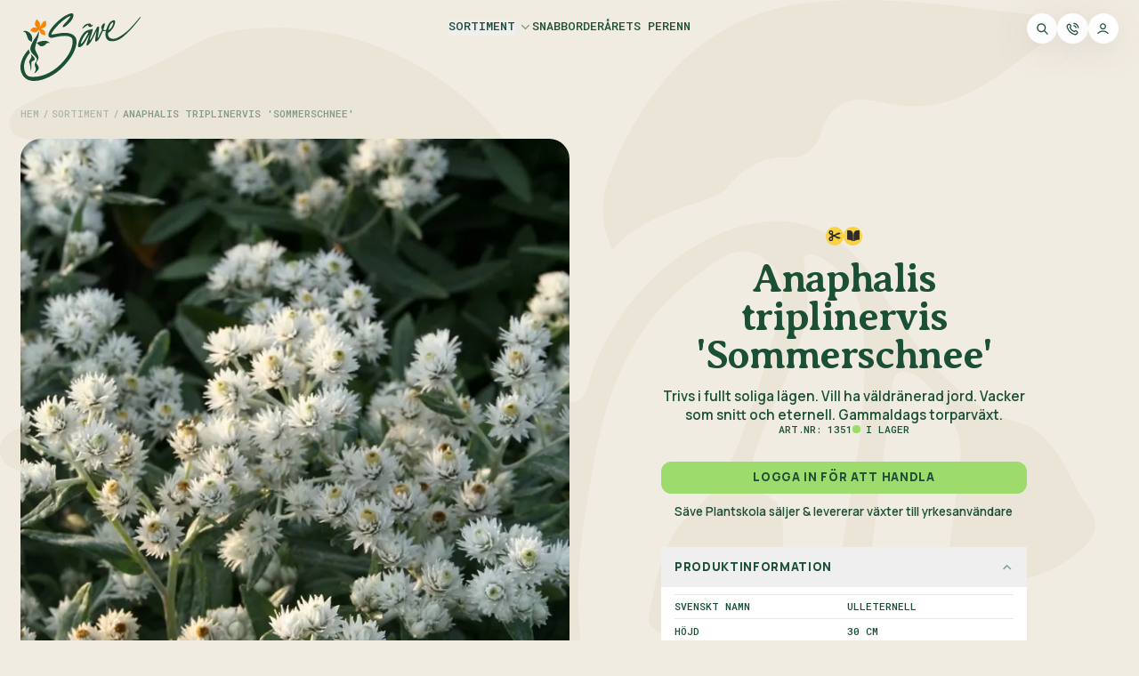

--- FILE ---
content_type: text/html; charset=utf-8
request_url: https://www.saveplantskola.se/produkter/anaphalis-triplinervis-sommerschnee
body_size: 21701
content:
<!DOCTYPE html><html lang="en" class="__variable_0165a8 __variable_37cb71"><head><meta charSet="utf-8"/><meta name="viewport" content="width=device-width, initial-scale=1"/><link rel="preload" href="/_next/static/media/30c1b0cf6b0c9024-s.p.woff2" as="font" crossorigin="" type="font/woff2"/><link rel="preload" href="/_next/static/media/4c9affa5bc8f420e-s.p.woff2" as="font" crossorigin="" type="font/woff2"/><link rel="preload" as="image" imageSrcSet="/_next/image?url=https%3A%2F%2Fstorage.googleapis.com%2Fstateless-simmalugnt-se%2Fbackoffice.saveplantskola.se%2F2024%2F10%2F1351.jpg&amp;w=640&amp;q=75 640w, /_next/image?url=https%3A%2F%2Fstorage.googleapis.com%2Fstateless-simmalugnt-se%2Fbackoffice.saveplantskola.se%2F2024%2F10%2F1351.jpg&amp;w=750&amp;q=75 750w, /_next/image?url=https%3A%2F%2Fstorage.googleapis.com%2Fstateless-simmalugnt-se%2Fbackoffice.saveplantskola.se%2F2024%2F10%2F1351.jpg&amp;w=828&amp;q=75 828w, /_next/image?url=https%3A%2F%2Fstorage.googleapis.com%2Fstateless-simmalugnt-se%2Fbackoffice.saveplantskola.se%2F2024%2F10%2F1351.jpg&amp;w=1080&amp;q=75 1080w, /_next/image?url=https%3A%2F%2Fstorage.googleapis.com%2Fstateless-simmalugnt-se%2Fbackoffice.saveplantskola.se%2F2024%2F10%2F1351.jpg&amp;w=1200&amp;q=75 1200w, /_next/image?url=https%3A%2F%2Fstorage.googleapis.com%2Fstateless-simmalugnt-se%2Fbackoffice.saveplantskola.se%2F2024%2F10%2F1351.jpg&amp;w=1920&amp;q=75 1920w, /_next/image?url=https%3A%2F%2Fstorage.googleapis.com%2Fstateless-simmalugnt-se%2Fbackoffice.saveplantskola.se%2F2024%2F10%2F1351.jpg&amp;w=2048&amp;q=75 2048w, /_next/image?url=https%3A%2F%2Fstorage.googleapis.com%2Fstateless-simmalugnt-se%2Fbackoffice.saveplantskola.se%2F2024%2F10%2F1351.jpg&amp;w=3840&amp;q=75 3840w" imageSizes="100vw" fetchPriority="high"/><link rel="stylesheet" href="/_next/static/css/32290ea2919f1c84.css" data-precedence="next"/><link rel="stylesheet" href="/_next/static/css/c33178b14078270a.css" data-precedence="next"/><link rel="preload" as="script" fetchPriority="low" href="/_next/static/chunks/webpack-82538cdd574947b1.js"/><script src="/_next/static/chunks/fd9d1056-987c0d99cb2d1e56.js" async=""></script><script src="/_next/static/chunks/117-e628957a6c10370b.js" async=""></script><script src="/_next/static/chunks/main-app-2dcde4753ea0d175.js" async=""></script><script src="/_next/static/chunks/648-bf6f817480eee98c.js" async=""></script><script src="/_next/static/chunks/656-604cbedcbfa707cb.js" async=""></script><script src="/_next/static/chunks/137-e3772284c9233935.js" async=""></script><script src="/_next/static/chunks/229-6ac86372afe74db3.js" async=""></script><script src="/_next/static/chunks/393-dbff52da29f092ce.js" async=""></script><script src="/_next/static/chunks/918-12af927f4cffcb83.js" async=""></script><script src="/_next/static/chunks/873-7b1f5a4f668ab9e2.js" async=""></script><script src="/_next/static/chunks/881-2cab61d241da9780.js" async=""></script><script src="/_next/static/chunks/726-06769008356c0662.js" async=""></script><script src="/_next/static/chunks/148-f72f6a8f8a660930.js" async=""></script><script src="/_next/static/chunks/307-0060b6424ed70a8d.js" async=""></script><script src="/_next/static/chunks/346-ba3ff3bdbc5e8f8a.js" async=""></script><script src="/_next/static/chunks/15-be7b914b72e1881a.js" async=""></script><script src="/_next/static/chunks/app/%5Blocale%5D/layout-0bbf55109c38844f.js" async=""></script><script src="/_next/static/chunks/app/%5Blocale%5D/produkter/%5B...slug%5D/page-e03c4885a9e51f6d.js" async=""></script><link rel="preload" href="https://cdn-cookieyes.com/client_data/960e08bf91673c78d745debe/script.js" as="script"/><title>Anaphalis triplinervis  &#x27;Sommerschnee&#x27; | Säve Plantskola</title><meta name="description" content="Trivs i fullt soliga lägen. Vill ha väldränerad jord. Vacker som snitt och eternell. Gammaldags torparväxt."/><meta property="og:title" content="Anaphalis triplinervis  &#x27;Sommerschnee&#x27;"/><meta property="og:description" content="Trivs i fullt soliga lägen. Vill ha väldränerad jord. Vacker som snitt och eternell. Gammaldags torparväxt."/><meta property="og:site_name" content="Säve Plantskola"/><meta property="og:image" content="https://storage.googleapis.com/stateless-simmalugnt-se/backoffice.saveplantskola.se/2024/10/1351.jpg"/><meta property="og:type" content="website"/><meta name="twitter:card" content="summary_large_image"/><meta name="twitter:title" content="Anaphalis triplinervis  &#x27;Sommerschnee&#x27;"/><meta name="twitter:description" content="Trivs i fullt soliga lägen. Vill ha väldränerad jord. Vacker som snitt och eternell. Gammaldags torparväxt."/><meta name="twitter:image" content="https://storage.googleapis.com/stateless-simmalugnt-se/backoffice.saveplantskola.se/2024/10/1351.jpg"/><link rel="icon" href="/favicon.png"/><meta name="next-size-adjust"/><script src="/_next/static/chunks/polyfills-42372ed130431b0a.js" noModule=""></script></head><body class="flex min-h-screen flex-col bg-beige-bright text-green font-manrope-semibold" style="background-image:url(/_next/static/media/bg-pattern.c0de74ee.svg);width:100%;background-size:cover;background-position:top;background-repeat:repeat"><!--$--><nav class="bg-gray-100 relative z-40 py-4 text-green print:hidden grid grid-cols-layout gap-x-layout"><div class="col-start-2 col-end-total grid grid-cols-inner gap-x-layout"><div class="col-span-8"><a target="_self" rel="noopener noreferrer" aria-label="" class="" href="/"><svg viewBox="0 0 129 72" fill="none" xmlns="http://www.w3.org/2000/svg" class="h-14 lg:h-[5rem]"><g clip-path="url(#clip0_2460_144998)"><path d="M10.2225 41.8559C0.362993 53.2585 3.91349 63.3911 7.39913 66.3407C10.2634 68.7646 27.2922 69.4986 42.5013 54.5353C57.0276 40.2411 56.2287 28.8898 55.0168 26.8448C53.6444 24.5302 48.9297 22.3862 35.0418 25.8172C30.1599 27.0224 28.3539 24.3595 31.0134 19.044C33.6694 13.7285 40.429 7.69604 44.0444 4.98537C48.503 1.64313 54.4364 -0.971951 55.8737 0.356072C56.9866 1.38367 56.6452 5.15607 53.2176 8.92848C46.3966 16.4289 44.9866 14.5 44.9866 14.5C44.9866 14.5 45.072 12.7009 46.7858 11.2431C48.4996 9.78538 53.8151 3.35693 53.1289 3.01212C52.4427 2.67072 47.472 5.41212 41.7263 10.8983C35.9841 16.3845 32.3823 21.8707 32.9832 22.4716C33.5841 23.0724 41.0401 20.908 46.6151 20.7578C52.8728 20.5871 61.2745 22.731 59.6461 32.5017C58.0176 42.2758 52.1695 49.7216 45.7821 56.5393C34.2395 68.867 15.8384 75.4525 6.77437 70.1541C-0.705571 65.7808 -4.50187 52.7601 8.94223 38.1723C8.94223 38.1723 9.14706 39.4491 9.24607 39.8861C9.50211 41.0127 10.2225 41.8559 10.2225 41.8559Z" fill="#1B5037"></path><path d="M65.793 16.3839C65.793 16.3839 67.3634 12.2701 70.5349 11.3244C73.7065 10.3822 74.8228 10.8943 74.9935 11.3244C75.1642 11.7546 75.2496 13.2124 75.8504 12.6115C76.4513 12.0107 77.4789 11.6693 77.1375 12.6115C76.7961 13.5538 75.1642 15.0115 73.7952 14.496C72.4228 13.9805 71.8664 12.352 71.5011 12.5262C71.1358 12.6969 68.2237 14.7555 67.4521 15.4417C66.6806 16.1279 65.7964 16.3839 65.7964 16.3839H65.793Z" fill="#1B5037"></path><path d="M95.3443 12.8781C96.2627 11.1301 97.7546 9.17737 98.4988 9.54949C99.2465 9.92161 98.8709 11.6422 97.5224 14.1959C96.1739 16.7495 93.7944 17.8658 93.7944 17.8658C93.7944 17.8658 94.426 14.626 95.3443 12.8747V12.8781ZM76.3594 16.3842C76.3594 16.3842 75.9395 17.0363 75.1611 17.1557C72.9147 17.4937 69.6032 17.8727 66.261 22.2937C62.8436 26.8172 59.9998 35.8505 61.956 36.0212C64.4789 36.2397 66.1927 34.4883 68.0055 31.9245C69.1799 30.2619 73.6283 22.2664 73.6283 22.2664L70.3543 32.8462C70.3543 32.8462 69.8968 35.8846 72.5836 33.2764C74.6559 31.2656 76.2126 28.3432 76.2126 28.3432L81.0706 18.7876L79.8689 26.2437C79.8689 26.2437 78.9369 31.3714 81.2891 29.8283C83.1122 28.6334 84.5256 26.1037 85.5019 23.8744C86.0891 22.5327 88.0146 18.5282 88.0146 18.5282C88.0146 18.5282 88.7008 19.129 89.4723 19.0437C90.2439 18.9583 91.1008 18.5282 91.1008 18.5282C91.1008 18.5282 88.2706 28.9885 96.5017 29.6713C104.733 30.3575 110.56 23.929 114.247 20.5833C117.934 17.2411 125.479 7.98249 126.507 6.52474C127.534 5.06698 128.565 3.86869 128.306 3.60923C128.05 3.35319 127.019 4.38078 125.65 6.09458C124.277 7.80838 119.734 13.1239 115.79 17.067C111.847 21.0101 104.647 26.2402 100.359 27.0118C96.0715 27.7833 94.0948 25.2673 93.7568 24.4411C93.1594 22.9731 93.3267 21.0988 93.3267 21.0988C93.3267 21.0988 97.4303 18.2107 99.2431 14.4963C100.721 11.4647 102.394 6.50767 98.7207 7.41578C95.7335 8.1566 93.9139 11.3862 93.0706 13.2092C92.125 15.2542 91.6129 17.2377 91.6129 17.2377C91.6129 17.2377 90.4863 18.1219 89.6294 17.9512C88.7725 17.7805 88.4243 16.9202 88.4243 16.9202L89.8172 12.7176C89.8172 12.7176 90.8072 8.94863 88.1853 11.2394C86.3588 12.8371 85.9219 14.8991 86.2632 15.8414C86.6046 16.7836 86.9836 17.4971 86.9836 17.4971C86.9836 17.4971 85.5258 20.1532 84.6689 22.0411C83.812 23.9256 81.5418 29.0294 82.6103 23.9256C83.5048 19.6616 83.8906 14.9128 83.8906 14.9128C83.8906 14.9128 82.8664 12.4377 81.2379 15.4385C79.6095 18.4394 76.1785 25.4687 76.1785 25.4687C76.1785 25.4687 75.663 26.4963 74.8914 27.5273C74.1199 28.5549 73.3483 29.3264 74.4613 26.1549C75.5742 22.9833 77.1856 17.2377 77.1856 17.2377L76.3458 16.3808L76.3594 16.3842ZM67.7221 29.0567C66.7458 30.5759 65.1992 32.1259 64.6803 32.4126C64.1648 32.6994 64.2775 31.467 65.7899 27.937C67.3022 24.407 69.5862 21.6246 70.8186 20.7097C72.051 19.7913 72.3958 20.9111 72.3958 20.9111C72.3958 20.9111 68.6951 27.5375 67.7187 29.0567H67.7221Z" fill="#1B5037"></path><path d="M17.3167 6.26123C17.3167 6.26123 15.3946 8.71244 15.4424 11.4368C15.4868 13.8914 18.1497 15.6803 18.1497 15.6803C18.1497 15.6803 14.2885 14.3557 12.9093 15.4106C11.5266 16.4655 10.4922 18.2066 10.4922 18.2066C10.4922 18.2066 13.3599 20.5827 15.5516 20.3369C17.7468 20.0911 19.9181 17.1483 19.9181 17.1483C19.9181 17.1483 20.4916 20.0399 21.7104 21.5011C22.9292 22.9656 26.5275 23.2695 26.5275 23.2695C26.5275 23.2695 26.4285 19.9033 25.4521 18.5207C24.4757 17.138 21.5534 16.503 21.5534 16.503C21.5534 16.503 25.4521 15.6735 26.705 13.8811C28.1832 11.7713 26.9303 7.92382 26.9303 7.92382C26.9303 7.92382 24.3733 8.19352 23.2808 10.218C22.1747 12.2698 20.5428 15.2706 20.5428 15.2706C20.5428 15.2706 21.1369 12.1878 20.4848 10.2385C19.8361 8.28911 17.3167 6.25781 17.3167 6.25781V6.26123Z" fill="#F98500"></path><path d="M2.75341 19.1682C2.75341 19.1682 4.9793 20.0183 5.54602 20.8342C6.94232 22.8382 7.5261 26.5525 8.42055 27.8259C9.64957 29.5739 12.193 30.284 12.193 30.284C12.193 30.284 12.8792 26.0814 12.1315 24.1321C11.3839 22.1827 9.00775 19.216 5.46067 18.6766C3.75711 18.4171 2.75 19.1682 2.75 19.1682H2.75341Z" fill="#1B5037"></path><path d="M31.3301 31.6853C31.3301 31.6853 29.8587 29.6199 26.9261 29.2956C23.997 28.9712 19.9139 30.1866 19.1458 30.6065C18.381 31.023 17.2852 31.8663 17.2852 31.8663C17.2852 31.8663 18.7975 32.6412 19.2755 33.2831C19.7534 33.9249 20.8527 34.8159 21.795 35.0754C22.7372 35.3348 25.185 34.6008 26.2194 33.6859C27.2539 32.771 28.0527 31.6887 28.9164 31.4805C29.7802 31.2722 31.3267 31.6853 31.3267 31.6853H31.3301Z" fill="#1B5037"></path><path d="M11.0231 43.5215C11.0231 43.5215 11.6069 45.5596 11.6274 46.2526C11.6717 47.6421 9.18638 50.3972 9.25125 51.4282C9.31953 52.4592 10.8182 56.87 10.7739 58.1263C10.7295 59.3792 10.3266 61.4413 10.3266 61.4413C10.3266 61.4413 11.2484 59.7684 11.5147 58.8432C12.0985 56.8256 11.3815 53.4902 11.6478 52.1212C11.9312 50.6839 15.3417 50.404 15.3451 48.6253C15.3451 47.0139 11.0231 43.5181 11.0231 43.5181V43.5215Z" fill="#1B5037"></path><path d="M19.406 19.0879C19.406 19.0879 17.6819 23.5465 16.1115 25.5607C14.5445 27.5784 10.4648 34.3004 10.4648 37.6802C10.4648 43.0776 17.5897 46.058 17.5658 49.0623C17.5488 51.237 15.1932 52.6435 15.2136 54.5519C15.2341 56.5217 16.2959 57.8737 16.3334 59.2631C16.3778 60.8267 14.4967 64.2304 14.4967 64.2304C14.4967 64.2304 19.5357 60.9394 19.5357 58.1365C19.5357 55.5829 16.8455 54.132 16.9582 52.5616C17.0708 50.9946 19.2626 50.0045 19.225 47.2939C19.1806 44.0916 15.6916 40.4831 15.596 37.7485C15.4629 33.8464 19.2626 25.2023 19.4503 23.5465C19.8293 20.1872 19.406 19.0879 19.406 19.0879Z" fill="#1B5037"></path></g><defs><clipPath id="clip0_2460_144998"><rect width="128.354" height="72" fill="white"></rect></clipPath></defs></svg></a></div><div class="col-span-8 col-start-9 hidden items-start justify-center gap-x-8 py-2 text-sm uppercase font-roboto-mono sm:flex"><div class="relative flex flex-row"><button class="whitespace-nowrap pb-1 text-sm uppercase font-roboto-mono">Sortiment<span class="absolute bottom-0 left-0 h-[1px] w-0 bg-green "></span></button><div class="absolute left-1/2 z-40 my-4 grid -translate-x-1/2 transition-all duration-500 grid-rows-[0fr]"><div class="w-max overflow-y-hidden pt-2"><div class="flex flex-col gap-y-1 rounded-lg bg-white px-4 py-3"><div><a target="_self" rel="noopener noreferrer" aria-label="" class="flex h-5 cursor-pointer items-center whitespace-nowrap rounded-[0.25rem] text-sm normal-case text-green-70 font-manrope-semibold hover:text-green " href="/produkter?product_category=perenner">Perenner</a></div><div><a target="_self" rel="noopener noreferrer" aria-label="" class="flex h-5 cursor-pointer items-center whitespace-nowrap rounded-[0.25rem] text-sm normal-case text-green-70 font-manrope-semibold hover:text-green " href="/produkter?&amp;product_category=krydd-koksvaxter">Krydd- &amp; köksväxter</a></div><div><a target="_self" rel="noopener noreferrer" aria-label="" class="flex h-5 cursor-pointer items-center whitespace-nowrap rounded-[0.25rem] text-sm normal-case text-green-70 font-manrope-semibold hover:text-green " href="/produkter?&amp;product_category=gras">Gräs</a></div><div><a target="_self" rel="noopener noreferrer" aria-label="" class="flex h-5 cursor-pointer items-center whitespace-nowrap rounded-[0.25rem] text-sm normal-case text-green-70 font-manrope-semibold hover:text-green " href="/produkter?&amp;product_category=ormbunkar">Ormbunkar</a></div><div><a target="_self" rel="noopener noreferrer" aria-label="" class="flex h-5 cursor-pointer items-center whitespace-nowrap rounded-[0.25rem] text-sm normal-case text-green-70 font-manrope-semibold hover:text-green mt-2" href="/produkter">Se hela sortimentet</a></div></div></div></div><svg xmlns="http://www.w3.org/2000/svg" viewBox="0 0 24 24" fill="none" class="ml-1 h-4 w-4 text-green-50"><path fill-rule="evenodd" clip-rule="evenodd" d="M5.11612 8.11612C5.60427 7.62796 6.39573 7.62796 6.88388 8.11612L12 13.2322L17.1161 8.11612C17.6043 7.62796 18.3957 7.62796 18.8839 8.11612C19.372 8.60427 19.372 9.39573 18.8839 9.88388L12.8839 15.8839C12.3957 16.372 11.6043 16.372 11.1161 15.8839L5.11612 9.88388C4.62796 9.39573 4.62796 8.60427 5.11612 8.11612Z" fill="currentColor"></path></svg></div><div class="group relative"><a target="_self" rel="noopener noreferrer" aria-label="" class="block whitespace-nowrap pb-1 text-sm uppercase font-roboto-mono" href="/produkter?&amp;in_stock=1&amp;view=list">Snabborder</a><span class="absolute bottom-0 left-0 h-[1px] w-0 bg-green "></span></div><div class="group relative"><a target="_self" rel="noopener noreferrer" aria-label="" class="block whitespace-nowrap pb-1 text-sm uppercase font-roboto-mono" href="/arets-perenn/arets-perenn-2026">Årets perenn</a><span class="absolute bottom-0 left-0 h-[1px] w-0 bg-green "></span></div></div><div class="col-span-8 col-start-17 flex items-start justify-end gap-x-2"><button class="group transition-colors duration-150 ease-out bg-white rounded-full p-2.5 flex items-center justify-center aspect-square drop-shadow"><span class=""><svg xmlns="http://www.w3.org/2000/svg" viewBox="0 0 24 24" fill="none" class="h-4 w-4"><path fill-rule="evenodd" clip-rule="evenodd" d="M10 4C6.68629 4 4 6.68629 4 10C4 13.3137 6.68629 16 10 16C13.3137 16 16 13.3137 16 10C16 6.68629 13.3137 4 10 4ZM2 10C2 5.58172 5.58172 2 10 2C14.4183 2 18 5.58172 18 10C18 11.8487 17.3729 13.5509 16.3199 14.9056L21.7071 20.2929C22.0976 20.6834 22.0976 21.3166 21.7071 21.7071C21.3166 22.0976 20.6834 22.0976 20.2929 21.7071L14.9057 16.3198C13.551 17.3729 11.8487 18 10 18C5.58172 18 2 14.4183 2 10Z" fill="currentColor"></path></svg></span></button><a target="_self" rel="noopener noreferrer" aria-label="" class="group transition-colors duration-150 ease-out bg-white rounded-full p-2.5 items-center justify-center aspect-square drop-shadow hidden sm:flex" href="/kontakt"><span class=""><svg xmlns="http://www.w3.org/2000/svg" viewBox="0 0 24 24" fill="none" class="h-4 w-4"><path fill-rule="evenodd" clip-rule="evenodd" d="M13.0558 1.88961C13.1168 1.34071 13.6112 0.945162 14.1601 1.00614C16.4148 1.25663 18.5174 2.26634 20.1226 3.86948C21.7277 5.47263 22.7401 7.57393 22.9934 9.82836C23.0551 10.3772 22.6602 10.8721 22.1113 10.9338C21.5625 10.9954 21.0676 10.6005 21.0059 10.0517C20.8033 8.24814 19.9934 6.5671 18.7092 5.28459C17.4251 4.00207 15.743 3.1943 13.9392 2.99391C13.3903 2.93293 12.9948 2.43852 13.0558 1.88961ZM5.90502 4.66224C5.62124 4.51871 5.2861 4.51871 5.00232 4.66224C4.8956 4.71622 4.76256 4.83149 4.17554 5.41851L4.0179 5.57614C3.45769 6.13636 3.30668 6.29838 3.18597 6.51327C3.04606 6.76233 2.92884 7.21308 2.92969 7.49875C2.93045 7.75295 2.96798 7.90604 3.13324 8.48829C3.94884 11.3619 5.48744 14.0736 7.75177 16.338C10.0161 18.6023 12.7279 20.1409 15.6014 20.9565C16.1837 21.1218 16.3368 21.1593 16.591 21.16C16.8767 21.1609 17.3274 21.0437 17.5765 20.9038C17.7914 20.7831 17.9534 20.6321 18.5136 20.0718L18.6712 19.9142C19.2582 19.3272 19.3735 19.1941 19.4275 19.0874C19.571 18.8036 19.571 18.4685 19.4275 18.1847C19.3735 18.078 19.2583 17.945 18.6712 17.3579L18.4764 17.1631C18.0907 16.7774 18.0039 16.6984 17.9382 16.6556C17.6067 16.4401 17.1795 16.4401 16.848 16.6556C16.7823 16.6984 16.6955 16.7774 16.3098 17.1631C16.3022 17.1707 16.2944 17.1785 16.2864 17.1865C16.1967 17.2766 16.0831 17.3906 15.9466 17.4883C15.4597 17.837 14.7976 17.9499 14.2226 17.7823C14.0622 17.7355 13.9302 17.6719 13.8275 17.6224C13.8193 17.6185 13.8114 17.6147 13.8037 17.6109C12.2537 16.8668 10.802 15.8527 9.51953 14.5702C8.23706 13.2877 7.22297 11.836 6.4788 10.2861C6.47507 10.2783 6.47124 10.2704 6.46733 10.2623C6.41782 10.1596 6.35419 10.0276 6.30744 9.86719C6.13981 9.29215 6.25271 8.63009 6.60141 8.1431C6.69911 8.00666 6.81314 7.89305 6.9032 7.80331C6.91122 7.79532 6.91906 7.78752 6.92667 7.7799C7.31238 7.39419 7.39136 7.30747 7.43409 7.24173C7.64959 6.91029 7.64959 6.48299 7.4341 6.15155C7.39136 6.08581 7.31238 5.99909 6.92667 5.61338L6.7318 5.41851C6.14478 4.83148 6.01174 4.71622 5.90502 4.66224ZM4.09963 2.87755C4.95097 2.44694 5.95637 2.44694 6.80771 2.87755C7.2403 3.09635 7.61586 3.47286 8.0503 3.90842C8.08188 3.94008 8.11377 3.97205 8.14601 4.0043L8.34088 4.19916C8.36213 4.22041 8.38318 4.24143 8.40402 4.26223C8.69068 4.54841 8.93761 4.79492 9.11085 5.06137C9.75734 6.0557 9.75734 7.33757 9.11085 8.33191C8.93761 8.59836 8.69068 8.84487 8.40403 9.13104C8.38318 9.15185 8.36213 9.17286 8.34088 9.19411C8.28328 9.25172 8.25389 9.28127 8.23342 9.30292C8.23304 9.30455 8.23268 9.30635 8.23235 9.3083C8.23198 9.31047 8.23171 9.31248 8.23151 9.31429C8.23481 9.3216 8.23927 9.33127 8.24542 9.34433C8.25503 9.36476 8.26632 9.38829 8.28176 9.42043C8.92958 10.7697 9.81307 12.0353 10.9337 13.156C12.0544 14.2767 13.32 15.1602 14.6693 15.808C14.7014 15.8234 14.725 15.8347 14.7454 15.8443C14.7585 15.8505 14.7681 15.8549 14.7754 15.8582C14.7773 15.858 14.7793 15.8578 14.7814 15.8574C14.7834 15.8571 14.7852 15.8567 14.7868 15.8563C14.8085 15.8358 14.838 15.8065 14.8956 15.7489C14.9169 15.7276 14.9379 15.7065 14.9587 15.6857C15.2449 15.399 15.4914 15.1521 15.7578 14.9789C16.7522 14.3324 18.034 14.3324 19.0284 14.9789C19.2948 15.1521 19.5413 15.399 19.8275 15.6857C19.8483 15.7065 19.8693 15.7276 19.8906 15.7489L20.0854 15.9437C20.1177 15.976 20.1497 16.0079 20.1813 16.0394C20.6169 16.4739 20.9934 16.8494 21.2122 17.282C21.6428 18.1334 21.6428 19.1388 21.2122 19.9901C20.9934 20.4227 20.6169 20.7983 20.1813 21.2327C20.1497 21.2643 20.1177 21.2962 20.0854 21.3284L19.9278 21.486C19.905 21.5089 19.8824 21.5315 19.8601 21.5538C19.3948 22.0195 19.0381 22.3767 18.556 22.6475C18.006 22.9564 17.2158 23.1619 16.585 23.16C16.0332 23.1584 15.6307 23.044 15.1117 22.8965C15.0931 22.8912 15.0743 22.8859 15.0554 22.8805C11.8621 21.9742 8.84919 20.2638 6.33755 17.7522C3.82592 15.2405 2.11557 12.2276 1.20923 9.03438C1.20386 9.01545 1.19853 8.99668 1.19323 8.97806C1.04573 8.45906 0.931342 8.05658 0.9297 7.5047C0.927823 6.87393 1.13333 6.08369 1.44226 5.53374C1.71306 5.05168 2.07021 4.69489 2.53594 4.22963C2.55828 4.20732 2.58086 4.18476 2.60369 4.16193L2.76132 4.0043C2.79357 3.97205 2.82546 3.94008 2.85704 3.90842C3.29148 3.47286 3.66703 3.09635 4.09963 2.87755ZM13.0682 5.80853C13.1739 5.26647 13.6991 4.91277 14.2412 5.01853C15.4132 5.24721 16.4904 5.82044 17.3348 6.66486C18.1792 7.50927 18.7525 8.58645 18.9812 9.75853C19.0869 10.3006 18.7332 10.8258 18.1912 10.9315C17.6491 11.0373 17.1239 10.6836 17.0182 10.1415C16.8657 9.36013 16.4836 8.64201 15.9206 8.07907C15.3577 7.51613 14.6396 7.13397 13.8582 6.98152C13.3161 6.87576 12.9624 6.3506 13.0682 5.80853Z" fill="currentColor"></path></svg></span></a><div class="relative hidden sm:block"><button class="group transition-colors duration-150 ease-out bg-white rounded-full p-2.5 flex items-center justify-center aspect-square drop-shadow"><span class=""><svg xmlns="http://www.w3.org/2000/svg" viewBox="0 0 24 24" fill="none" class="h-4 w-4"><path fill-rule="evenodd" clip-rule="evenodd" d="M12 4C10.067 4 8.5 5.567 8.5 7.5C8.5 9.433 10.067 11 12 11C13.933 11 15.5 9.433 15.5 7.5C15.5 5.567 13.933 4 12 4ZM6.5 7.5C6.5 4.46243 8.96244 2 12 2C15.0376 2 17.5 4.46243 17.5 7.5C17.5 10.5376 15.0376 13 12 13C8.96244 13 6.5 10.5376 6.5 7.5ZM12 17C8.8088 17 5.89333 18.389 3.7276 20.686C3.34873 21.0878 2.71584 21.1065 2.314 20.7276C1.91216 20.3487 1.89353 19.7158 2.2724 19.314C4.77826 16.6562 8.20523 15 12 15C15.7948 15 19.2217 16.6562 21.7276 19.314C22.1065 19.7158 22.0878 20.3487 21.686 20.7276C21.2842 21.1065 20.6513 21.0878 20.2724 20.686C18.1067 18.389 15.1912 17 12 17Z" fill="currentColor"></path></svg></span></button></div><button class="group transition-colors duration-150 ease-out bg-white rounded-full p-2.5 flex items-center justify-center aspect-square drop-shadow sm:hidden"><span class=""><svg xmlns="http://www.w3.org/2000/svg" viewBox="0 0 24 24" fill="none" class="h-4 w-4"><path fill-rule="evenodd" clip-rule="evenodd" d="M2 6C2 5.44772 2.44772 5 3 5H21C21.5523 5 22 5.44772 22 6C22 6.55228 21.5523 7 21 7H3C2.44772 7 2 6.55228 2 6ZM2 12C2 11.4477 2.44772 11 3 11H21C21.5523 11 22 11.4477 22 12C22 12.5523 21.5523 13 21 13H3C2.44772 13 2 12.5523 2 12ZM2 18C2 17.4477 2.44772 17 3 17H21C21.5523 17 22 17.4477 22 18C22 18.5523 21.5523 19 21 19H3C2.44772 19 2 18.5523 2 18Z" fill="currentColor"></path></svg></span></button></div></div></nav><!--/$--><main class="flex grow flex-col pb-8 pt-4"><div class="grid grid-cols-layout gap-x-layout"><div class="col-start-2 col-end-total grid grid-cols-inner gap-x-layout"><nav class="flex text-xs uppercase font-roboto-mono print:hidden col-span-full"><div class="flex items-center flex-shrink-0"><a target="_self" rel="noopener noreferrer" aria-label="" class="whitespace-nowrap text-green-30 hover:text-green-50" href="/">Hem</a><span class="mx-1 text-green-30">/</span></div><div class="flex items-center flex-shrink-0"><a target="_self" rel="noopener noreferrer" aria-label="" class="whitespace-nowrap text-green-30 hover:text-green-50" href="/produkter">Sortiment</a><span class="mx-1 text-green-30">/</span></div><div class="flex items-center flex-grow overflow-hidden" style="min-width:0"><span class="whitespace-nowrap block overflow-hidden text-ellipsis text-green-50" style="white-space:nowrap;overflow:hidden;text-overflow:ellipsis">Anaphalis triplinervis  &#x27;Sommerschnee&#x27;</span></div></nav></div></div><div class="mb-6 mt-7 text-green md:mt-0 grid grid-cols-layout gap-x-layout"><div class="col-start-2 col-end-total grid grid-cols-inner gap-x-layout"><div class="sticky top-4 mt-4 hidden aspect-square md:col-span-12 md:mr-2 md:flex lg:top-6 lg:mr-0 lg:mt-6"><img alt="Anaphalis triplinervis  &#x27;Sommerschnee&#x27;" fetchPriority="high" decoding="async" data-nimg="fill" class="object- absolute inset-0 h-full w-full rounded-3xl object-cover" style="position:absolute;height:100%;width:100%;left:0;top:0;right:0;bottom:0;color:transparent" sizes="100vw" srcSet="/_next/image?url=https%3A%2F%2Fstorage.googleapis.com%2Fstateless-simmalugnt-se%2Fbackoffice.saveplantskola.se%2F2024%2F10%2F1351.jpg&amp;w=640&amp;q=75 640w, /_next/image?url=https%3A%2F%2Fstorage.googleapis.com%2Fstateless-simmalugnt-se%2Fbackoffice.saveplantskola.se%2F2024%2F10%2F1351.jpg&amp;w=750&amp;q=75 750w, /_next/image?url=https%3A%2F%2Fstorage.googleapis.com%2Fstateless-simmalugnt-se%2Fbackoffice.saveplantskola.se%2F2024%2F10%2F1351.jpg&amp;w=828&amp;q=75 828w, /_next/image?url=https%3A%2F%2Fstorage.googleapis.com%2Fstateless-simmalugnt-se%2Fbackoffice.saveplantskola.se%2F2024%2F10%2F1351.jpg&amp;w=1080&amp;q=75 1080w, /_next/image?url=https%3A%2F%2Fstorage.googleapis.com%2Fstateless-simmalugnt-se%2Fbackoffice.saveplantskola.se%2F2024%2F10%2F1351.jpg&amp;w=1200&amp;q=75 1200w, /_next/image?url=https%3A%2F%2Fstorage.googleapis.com%2Fstateless-simmalugnt-se%2Fbackoffice.saveplantskola.se%2F2024%2F10%2F1351.jpg&amp;w=1920&amp;q=75 1920w, /_next/image?url=https%3A%2F%2Fstorage.googleapis.com%2Fstateless-simmalugnt-se%2Fbackoffice.saveplantskola.se%2F2024%2F10%2F1351.jpg&amp;w=2048&amp;q=75 2048w, /_next/image?url=https%3A%2F%2Fstorage.googleapis.com%2Fstateless-simmalugnt-se%2Fbackoffice.saveplantskola.se%2F2024%2F10%2F1351.jpg&amp;w=3840&amp;q=75 3840w" src="/_next/image?url=https%3A%2F%2Fstorage.googleapis.com%2Fstateless-simmalugnt-se%2Fbackoffice.saveplantskola.se%2F2024%2F10%2F1351.jpg&amp;w=3840&amp;q=75"/></div><div class="col-span-full flex flex-col items-center md:col-span-12 md:ml-2 md:mt-16 lg:col-span-8 lg:col-start-15 lg:ml-0 lg:mt-32"><div class="flex gap-x-1"><div class="group relative flex flex-col cursor-pointer"><div class="relative rounded-full bg-yellow text-dark-brown h-5 w-5 lg:h-[1.375rem] lg:w-[1.375rem] flex items-center justify-center"><svg xmlns="http://www.w3.org/2000/svg" viewBox="0 0 30 28" fill="none" class="h-3.5 w-3.5"><g clip-path="url(#clip0_2593_254461)"><path d="M28.9618 18.3397C27.8901 18.0451 25.6767 17.4177 23.0124 16.5657C21.2317 15.9948 19.6657 15.5605 18.4375 14.9248C18.1679 14.78 17.8867 14.6302 17.6554 14.4755C17.4673 14.3373 17.2676 14.2075 17.2393 14.0028C17.266 13.7981 17.4657 13.6683 17.6554 13.5302C17.8867 13.3754 18.1679 13.2257 18.4375 13.0809C19.6657 12.4452 21.2317 12.0108 23.0124 11.44C25.6767 10.5879 27.8884 9.96053 28.9618 9.66597C29.2863 9.57611 29.5543 9.11679 29.2048 8.72238C28.5524 7.98182 27.6937 6.75865 25.5802 6.60721C23.465 6.45577 22.5581 6.97999 21.2117 7.59573C18.9784 8.7124 17.043 10.062 15.1391 11.0123C14.6565 11.2486 14.1639 11.4932 13.6564 11.6181C12.4482 11.9526 10.8722 11.3817 10.6891 10.0421C10.531 9.05522 11.0486 8.23811 11.2533 7.10646C11.8241 4.25739 9.69894 1.3251 6.82989 0.927365C3.9442 0.43144 0.955336 2.63481 0.667433 5.56876C0.376202 7.99514 1.90725 10.1652 3.9675 11.2935C4.67644 11.7229 5.50354 12.1389 6.26407 12.5267C7.12611 12.9927 7.80676 13.2822 8.09467 13.7765C8.1163 13.8131 8.13461 13.853 8.14126 13.8963C8.14792 13.9313 8.14958 13.9629 8.14792 13.9962V14.0028C8.15125 14.0361 8.14792 14.0677 8.14126 14.1027C8.13294 14.1443 8.1163 14.1859 8.09467 14.2225C7.80676 14.7184 7.12611 15.008 6.26407 15.4723C5.50354 15.86 4.67478 16.2778 3.9675 16.7055C1.90725 17.8371 0.376202 20.0055 0.667433 22.4319C0.953672 25.3658 3.94254 27.5692 6.82989 27.0733C9.69894 26.6755 11.8241 23.7433 11.2516 20.8992C11.0469 19.7659 10.5277 18.9488 10.6875 17.9636C10.8722 16.6239 12.4465 16.0548 13.6547 16.3876C14.1623 16.5124 14.6549 16.757 15.1375 16.9934C17.0413 17.9436 18.9767 19.2932 21.2101 20.4099C22.5564 21.024 23.465 21.5482 25.5785 21.3984C27.6937 21.247 28.5508 20.0238 29.2031 19.2833C29.5526 18.8889 29.2847 18.4279 28.9601 18.3397H28.9618ZM5.97783 8.5543L5.94788 8.55097C4.26705 8.35793 3.44828 6.2594 4.4784 4.94137C5.47358 3.57507 7.6703 3.89793 8.27773 5.45726C8.9434 6.98498 7.64201 8.77896 5.97783 8.55264V8.5543ZM8.27773 22.5417C7.66864 24.1011 5.47358 24.4256 4.4784 23.0576C3.44828 21.7396 4.26705 19.6411 5.94788 19.448L5.97783 19.4447C7.64201 19.22 8.9434 21.0123 8.27773 22.5401V22.5417Z" fill="currentColor"></path></g><defs><clipPath id="clip0_2593_254461"><rect width="28.7354" height="26.2857" fill="white" transform="translate(0.632812 0.857422)"></rect></clipPath></defs></svg></div></div><div class="group relative flex flex-col cursor-pointer"><div class="relative rounded-full bg-yellow text-dark-brown h-5 w-5 lg:h-[1.375rem] lg:w-[1.375rem] flex items-center justify-center"><svg xmlns="http://www.w3.org/2000/svg" viewBox="0 0 28 26" fill="none" class="h-3.5 w-3.5"><g clip-path="url(#clip0_2593_254549)"><path d="M27.3406 0.740997C27.8889 0.985073 27.8861 1.6369 27.8861 2.22986C27.8508 6.33894 27.9539 17.5922 27.848 21.4185C27.7264 22.2211 27.065 22.1306 26.4305 22.1435C26.0545 22.1364 25.6108 22.1191 25.2094 22.1177C22.6514 22.1048 20.0736 22.7178 17.763 23.977C17.0154 24.3747 16.2282 24.9604 15.5187 25.3596C14.4673 25.9324 14.7527 24.6431 14.7033 23.4673C14.7245 18.9031 14.6637 13.4056 14.7273 9.53632C14.8163 7.61243 15.4325 5.49903 16.597 4.01017C18.6872 1.32247 22.0225 0.631881 25.0356 0.504101C25.7606 0.498358 26.6905 0.466772 27.3279 0.735255L27.3406 0.740997Z" fill="currentColor"></path><path d="M12.8261 25.4926C12.4429 25.4048 11.8787 24.9918 11.4499 24.7228C8.49526 22.74 4.9622 21.9918 1.55166 22.2004C0.913433 22.1918 0.258107 22.2623 0.145562 21.455C0.071482 17.252 0.0942759 5.81427 0.137015 1.6055C0.260957 0.650079 0.852174 0.618424 1.85368 0.522018C8.08212 0.224167 13.3048 2.91202 13.292 10.7986C13.2848 14.544 13.3148 20.7399 13.2806 24.7026C13.2506 25.2926 13.1324 25.5429 12.8361 25.494H12.8261V25.4926Z" fill="currentColor"></path></g><defs><clipPath id="clip0_2593_254549"><rect width="27.8054" height="25" fill="white" transform="translate(0.0973206 0.5)"></rect></clipPath></defs></svg></div></div></div><h1 class="mt-4 text-center text-2xl font-averia lg:text-4xl">Anaphalis triplinervis  &#x27;Sommerschnee&#x27;</h1><div class="relative mt-6 flex aspect-square w-full md:hidden"><img alt="Anaphalis triplinervis  &#x27;Sommerschnee&#x27;" fetchPriority="high" decoding="async" data-nimg="fill" class="object- absolute inset-0 h-full w-full rounded-2xl object-cover" style="position:absolute;height:100%;width:100%;left:0;top:0;right:0;bottom:0;color:transparent" sizes="100vw" srcSet="/_next/image?url=https%3A%2F%2Fstorage.googleapis.com%2Fstateless-simmalugnt-se%2Fbackoffice.saveplantskola.se%2F2024%2F10%2F1351.jpg&amp;w=640&amp;q=75 640w, /_next/image?url=https%3A%2F%2Fstorage.googleapis.com%2Fstateless-simmalugnt-se%2Fbackoffice.saveplantskola.se%2F2024%2F10%2F1351.jpg&amp;w=750&amp;q=75 750w, /_next/image?url=https%3A%2F%2Fstorage.googleapis.com%2Fstateless-simmalugnt-se%2Fbackoffice.saveplantskola.se%2F2024%2F10%2F1351.jpg&amp;w=828&amp;q=75 828w, /_next/image?url=https%3A%2F%2Fstorage.googleapis.com%2Fstateless-simmalugnt-se%2Fbackoffice.saveplantskola.se%2F2024%2F10%2F1351.jpg&amp;w=1080&amp;q=75 1080w, /_next/image?url=https%3A%2F%2Fstorage.googleapis.com%2Fstateless-simmalugnt-se%2Fbackoffice.saveplantskola.se%2F2024%2F10%2F1351.jpg&amp;w=1200&amp;q=75 1200w, /_next/image?url=https%3A%2F%2Fstorage.googleapis.com%2Fstateless-simmalugnt-se%2Fbackoffice.saveplantskola.se%2F2024%2F10%2F1351.jpg&amp;w=1920&amp;q=75 1920w, /_next/image?url=https%3A%2F%2Fstorage.googleapis.com%2Fstateless-simmalugnt-se%2Fbackoffice.saveplantskola.se%2F2024%2F10%2F1351.jpg&amp;w=2048&amp;q=75 2048w, /_next/image?url=https%3A%2F%2Fstorage.googleapis.com%2Fstateless-simmalugnt-se%2Fbackoffice.saveplantskola.se%2F2024%2F10%2F1351.jpg&amp;w=3840&amp;q=75 3840w" src="/_next/image?url=https%3A%2F%2Fstorage.googleapis.com%2Fstateless-simmalugnt-se%2Fbackoffice.saveplantskola.se%2F2024%2F10%2F1351.jpg&amp;w=3840&amp;q=75"/></div><div class="mt-4 flex flex-col-reverse gap-y-4 lg:flex-col lg:gap-y-6"><p class="text-center text-sm font-manrope-semibold lg:text-md">Trivs i fullt soliga lägen. Vill ha väldränerad jord. Vacker som snitt och eternell. Gammaldags torparväxt.</p><div class="flex items-center justify-center gap-x-6"><span class="text-xs uppercase font-roboto-mono">ART.NR: 1351</span><div class="fit-content stock-status-component flex items-center uppercase font-roboto-mono"><div class="mr-1.5 h-2.5 w-2.5 rounded-full bg-green-bright"></div><p class="whitespace-nowrap text-2xs text-green lg:text-xs">I lager</p></div></div></div><a target="_self" rel="noopener noreferrer" aria-label="" class="group transition-colors duration-150 ease-out justify-center bg-green-bright hover:bg-green px-4 h-[2.125rem] lg:h-[2.375rem] lg:px-5 lg:py-3 flex items-center gap-x-2 rounded-lg lg:rounded-xl text-green hover:text-green-bright disabled:bg-disabled disabled:text-green-50 mt-8 w-full" href="/login"><span class="font-manrope-extrabold uppercase text-sm whitespace-nowrap">Logga in för att handla</span></a><p class="mt-3 text-center text-sm font-manrope-semibold">Säve Plantskola säljer &amp; levererar växter till yrkesanvändare</p><div class="rounded-2xl bg-white mt-6 w-full md:mt-8"><button class="flex w-full items-center justify-between p-4 text-left text-green"><span class="text-sm uppercase font-manrope-extrabold">Produktinformation</span><svg xmlns="http://www.w3.org/2000/svg" viewBox="0 0 24 24" fill="none" class="h-4 w-4 text-green-50 "><path fill-rule="evenodd" clip-rule="evenodd" d="M5.11612 8.11612C5.60427 7.62796 6.39573 7.62796 6.88388 8.11612L12 13.2322L17.1161 8.11612C17.6043 7.62796 18.3957 7.62796 18.8839 8.11612C19.372 8.60427 19.372 9.39573 18.8839 9.88388L12.8839 15.8839C12.3957 16.372 11.6043 16.372 11.1161 15.8839L5.11612 9.88388C4.62796 9.39573 4.62796 8.60427 5.11612 8.11612Z" fill="currentColor"></path></svg></button><div class="grid px-4  grid-rows-[0fr]"><div class="overflow-hidden"><div class="mt-2"><div class="pb-1"><div class="grid grid-cols-2 items-center gap-x-2 border-t border-dark-brown/10 py-2 text-xs uppercase font-roboto-mono"><span class="">Svenskt namn</span><p class="flex gap-x-1"><span>Ulleternell</span></p></div><div class="grid grid-cols-2 items-center gap-x-2 border-t border-dark-brown/10 py-2 text-xs uppercase font-roboto-mono"><span class="">Höjd</span><p class="flex gap-x-1"><span>30 cm</span></p></div><div class="grid grid-cols-2 items-center gap-x-2 border-t border-dark-brown/10 py-2 text-xs uppercase font-roboto-mono"><span class="">Blomfärg / Bladfärg</span><p class="flex gap-x-1"><span>vit</span></p></div><div class="grid grid-cols-2 items-center gap-x-2 border-t border-dark-brown/10 py-2 text-xs uppercase font-roboto-mono"><span class="">Blomningstid</span><p class="flex gap-x-1"><span>juli - augusti</span></p></div><div class="grid grid-cols-2 items-center gap-x-2 border-t border-dark-brown/10 py-2 text-xs uppercase font-roboto-mono"><span class="">CC-Avstånd</span><p class="flex gap-x-1"><span>35</span><span class="col-span-2 text-xs uppercase font-roboto-mono">cm</span></p></div><div class="grid grid-cols-2 items-center gap-x-2 border-t border-dark-brown/10 py-2 text-xs uppercase font-roboto-mono"><span class="">Ljusbehov</span><p class="flex gap-x-1"><span>Sol</span></p></div><div class="grid grid-cols-2 items-center gap-x-2 border-t border-dark-brown/10 py-2 text-xs uppercase font-roboto-mono"><span class="">Härdighet</span><p class="flex gap-x-1"><span>A*</span></p></div><div class="grid grid-cols-2 items-center gap-x-2 border-t border-dark-brown/10 py-2 text-xs uppercase font-roboto-mono"><span class="">Antal/förp.</span><p class="flex gap-x-1"><span>10</span><span class="col-span-2 text-xs uppercase font-roboto-mono">st</span></p></div><div class="grid grid-cols-2 items-center gap-x-2 border-t border-dark-brown/10 py-2 text-xs uppercase font-roboto-mono"><span class="">Krukstorlek</span><p class="flex gap-x-1"><span>11c/P9</span></p></div><div class="grid grid-cols-2 items-center gap-x-2 border-t border-dark-brown/10 py-2 text-xs uppercase font-roboto-mono"><span class="">EAN</span><p class="flex gap-x-1"><span>7340026513515</span></p></div><div class="grid grid-cols-2 items-center gap-x-2 border-t border-dark-brown/10 py-2 text-xs uppercase font-roboto-mono"><span class="">I knopp</span><p class="flex gap-x-1"><span>Nej</span></p></div><div class="grid grid-cols-2 items-center gap-x-2 border-t border-dark-brown/10 py-2 text-xs uppercase font-roboto-mono"><span class="">I blom</span><p class="flex gap-x-1"><span>Nej</span></p></div><div class="grid grid-cols-2 items-center gap-x-2 border-t border-dark-brown/10 py-2 text-xs uppercase font-roboto-mono"><span class="">Bildetikett</span><p class="flex gap-x-1"><span><span>Ja</span></span></p></div></div></div></div></div></div></div></div></div><div class="flex flex-col py-10 lg:py-12"><div class="grid grid-cols-layout gap-x-layout"><div class="col-start-2 col-end-total grid grid-cols-inner gap-x-layout"><div class="col-span-full flex flex-row justify-between"><h2 class="w-full text-center text-xl text-green font-averia md:text-left lg:text-3xl">Du kanske även gillar</h2><a target="_self" rel="noopener noreferrer" aria-label="" class="group transition-colors duration-150 ease-out justify-center bg-green-bright hover:bg-green px-4 h-[2.125rem] lg:h-[2.375rem] lg:px-5 lg:py-3 items-center gap-x-2 rounded-lg lg:rounded-xl text-green hover:text-green-bright disabled:bg-disabled disabled:text-green-50 hidden w-fit sm:flex" href="/produkter?posts_per_page=10&amp;orderby=date&amp;order=desc&amp;in_stock=1&amp;color=vit"><span class="font-manrope-extrabold uppercase text-sm whitespace-nowrap">Visa alla</span></a></div></div></div><div class="mt-8 flex flex-col lg:mt-10"><section style="scroll-margin-top:100px" class="flex flex-col"><div class="relative"><div class="overflow-x-hidden grid grid-cols-layout gap-x-layout"><div class="relative col-span-full"><div class="hide-scrollbar col-span-full flex snap-x snap-mandatory scroll-px-4 gap-x-4 px-layout lg:scroll-px-0 lg:gap-x-4 lg:px-0 overflow-x-scroll sm:overflow-auto"></div></div></div><div class="invisible w-16-cols-minus-gap"></div><div class="invisible w-10-cols-minus-gap"></div><div class="invisible w-6-cols-minus-gap"></div><div class="invisible w-4-cols-minus-gap"></div></div></section><div class="mt-8 flex justify-center"><a target="_self" rel="noopener noreferrer" aria-label="" class="group transition-colors duration-150 ease-out justify-center bg-green-bright hover:bg-green px-4 h-[2.125rem] lg:h-[2.375rem] lg:px-5 lg:py-3 flex items-center gap-x-2 rounded-lg lg:rounded-xl text-green hover:text-green-bright disabled:bg-disabled disabled:text-green-50 w-fit sm:hidden" href="/produkter?posts_per_page=10&amp;orderby=date&amp;order=desc&amp;in_stock=1&amp;color=vit"><span class="font-manrope-extrabold uppercase text-sm whitespace-nowrap">Visa alla</span></a></div><div class="flex w-full items-center justify-center"><p>Laddar...</p></div></div></div><div class="py-10 lg:py-16 grid grid-cols-layout gap-x-layout"><div class="col-start-2 col-end-total grid grid-cols-inner gap-x-layout"><div class="col-span-full pb-[1.625rem] text-center md:col-span-10 md:col-start-1 md:pb-0 md:text-left lg:col-span-8 lg:col-start-3"><h2 class="pb-4 text-xl text-green font-averia lg:pb-6 lg:text-2xl">Vanliga frågor</h2></div><div class="col-span-full md:col-span-12 md:col-start-13 lg:col-span-11 lg:col-start-13"><!--$--><div class="mb-2 lg:mb-3"><div class="rounded-2xl bg-white"><button class="flex w-full items-center justify-between p-4 text-left text-green"><span class="text-sm uppercase font-manrope-extrabold">Hur lägger jag en order?</span><svg xmlns="http://www.w3.org/2000/svg" viewBox="0 0 24 24" fill="none" class="h-4 w-4 text-green-50 "><path fill-rule="evenodd" clip-rule="evenodd" d="M5.11612 8.11612C5.60427 7.62796 6.39573 7.62796 6.88388 8.11612L12 13.2322L17.1161 8.11612C17.6043 7.62796 18.3957 7.62796 18.8839 8.11612C19.372 8.60427 19.372 9.39573 18.8839 9.88388L12.8839 15.8839C12.3957 16.372 11.6043 16.372 11.1161 15.8839L5.11612 9.88388C4.62796 9.39573 4.62796 8.60427 5.11612 8.11612Z" fill="currentColor"></path></svg></button><div class="grid px-4  grid-rows-[0fr]"><div class="overflow-hidden"><div class="mt-2"><div class="rich-text flex flex-col"><p class="pb-3.5 text-sm text-green lg:pb-4 lg:text-md">Du kan lägga order på flera olika sätt, via Snabborder på vår hemsida eller direkt på varje sort. Man kan också beställa på vår lagerlista, den skickas ut per mejl en gång i veckan. För att lägga en order på hemsidan måste man vara inloggad, saknar du inlogg? Mejla oss så berättar vi hur man skapar ett.</p></div></div></div></div></div></div><!--/$--><!--$--><div class="mb-2 lg:mb-3"><div class="rounded-2xl bg-white"><button class="flex w-full items-center justify-between p-4 text-left text-green"><span class="text-sm uppercase font-manrope-extrabold">Jag vill bli kund – hur funkar det?</span><svg xmlns="http://www.w3.org/2000/svg" viewBox="0 0 24 24" fill="none" class="h-4 w-4 text-green-50 "><path fill-rule="evenodd" clip-rule="evenodd" d="M5.11612 8.11612C5.60427 7.62796 6.39573 7.62796 6.88388 8.11612L12 13.2322L17.1161 8.11612C17.6043 7.62796 18.3957 7.62796 18.8839 8.11612C19.372 8.60427 19.372 9.39573 18.8839 9.88388L12.8839 15.8839C12.3957 16.372 11.6043 16.372 11.1161 15.8839L5.11612 9.88388C4.62796 9.39573 4.62796 8.60427 5.11612 8.11612Z" fill="currentColor"></path></svg></button><div class="grid px-4  grid-rows-[0fr]"><div class="overflow-hidden"><div class="mt-2"><div class="rich-text flex flex-col"><p class="pb-3.5 text-sm text-green lg:pb-4 lg:text-md">Du blir kund hos oss genom att skicka en förfrågan till vår mail <a href="mailto:info@saveplantskola.se" target="_blank">info@saveplantskola.se</a> Lägg gärna till alla företagsuppgifter i din förfrågan för snabbare handläggning. Organisationsnummer, adress/-er, referens/-er och telefonnummer samt ev. fakturamejladress. För att bli kund hos oss ska man ha ett företag som är verksamt inom växtsektorn, t.ex. Garden center, anläggningsfirma, trädgårdsdesigner eller kommun.</p></div></div></div></div></div></div><!--/$--></div></div></div></main><footer class="bg-white pb-6 pt-8 text-green print:hidden grid grid-cols-layout gap-x-layout"><div class="col-start-2 col-end-total grid grid-cols-inner gap-y-6"><a target="_self" rel="noopener noreferrer" aria-label="" class="col-span-full row-start-1 lg:col-span-6" href="/"><svg viewBox="0 0 129 72" fill="none" xmlns="http://www.w3.org/2000/svg" class="h-14 lg:h-[4.5rem]"><g clip-path="url(#clip0_2460_144998)"><path d="M10.2225 41.8559C0.362993 53.2585 3.91349 63.3911 7.39913 66.3407C10.2634 68.7646 27.2922 69.4986 42.5013 54.5353C57.0276 40.2411 56.2287 28.8898 55.0168 26.8448C53.6444 24.5302 48.9297 22.3862 35.0418 25.8172C30.1599 27.0224 28.3539 24.3595 31.0134 19.044C33.6694 13.7285 40.429 7.69604 44.0444 4.98537C48.503 1.64313 54.4364 -0.971951 55.8737 0.356072C56.9866 1.38367 56.6452 5.15607 53.2176 8.92848C46.3966 16.4289 44.9866 14.5 44.9866 14.5C44.9866 14.5 45.072 12.7009 46.7858 11.2431C48.4996 9.78538 53.8151 3.35693 53.1289 3.01212C52.4427 2.67072 47.472 5.41212 41.7263 10.8983C35.9841 16.3845 32.3823 21.8707 32.9832 22.4716C33.5841 23.0724 41.0401 20.908 46.6151 20.7578C52.8728 20.5871 61.2745 22.731 59.6461 32.5017C58.0176 42.2758 52.1695 49.7216 45.7821 56.5393C34.2395 68.867 15.8384 75.4525 6.77437 70.1541C-0.705571 65.7808 -4.50187 52.7601 8.94223 38.1723C8.94223 38.1723 9.14706 39.4491 9.24607 39.8861C9.50211 41.0127 10.2225 41.8559 10.2225 41.8559Z" fill="#1B5037"></path><path d="M65.793 16.3839C65.793 16.3839 67.3634 12.2701 70.5349 11.3244C73.7065 10.3822 74.8228 10.8943 74.9935 11.3244C75.1642 11.7546 75.2496 13.2124 75.8504 12.6115C76.4513 12.0107 77.4789 11.6693 77.1375 12.6115C76.7961 13.5538 75.1642 15.0115 73.7952 14.496C72.4228 13.9805 71.8664 12.352 71.5011 12.5262C71.1358 12.6969 68.2237 14.7555 67.4521 15.4417C66.6806 16.1279 65.7964 16.3839 65.7964 16.3839H65.793Z" fill="#1B5037"></path><path d="M95.3443 12.8781C96.2627 11.1301 97.7546 9.17737 98.4988 9.54949C99.2465 9.92161 98.8709 11.6422 97.5224 14.1959C96.1739 16.7495 93.7944 17.8658 93.7944 17.8658C93.7944 17.8658 94.426 14.626 95.3443 12.8747V12.8781ZM76.3594 16.3842C76.3594 16.3842 75.9395 17.0363 75.1611 17.1557C72.9147 17.4937 69.6032 17.8727 66.261 22.2937C62.8436 26.8172 59.9998 35.8505 61.956 36.0212C64.4789 36.2397 66.1927 34.4883 68.0055 31.9245C69.1799 30.2619 73.6283 22.2664 73.6283 22.2664L70.3543 32.8462C70.3543 32.8462 69.8968 35.8846 72.5836 33.2764C74.6559 31.2656 76.2126 28.3432 76.2126 28.3432L81.0706 18.7876L79.8689 26.2437C79.8689 26.2437 78.9369 31.3714 81.2891 29.8283C83.1122 28.6334 84.5256 26.1037 85.5019 23.8744C86.0891 22.5327 88.0146 18.5282 88.0146 18.5282C88.0146 18.5282 88.7008 19.129 89.4723 19.0437C90.2439 18.9583 91.1008 18.5282 91.1008 18.5282C91.1008 18.5282 88.2706 28.9885 96.5017 29.6713C104.733 30.3575 110.56 23.929 114.247 20.5833C117.934 17.2411 125.479 7.98249 126.507 6.52474C127.534 5.06698 128.565 3.86869 128.306 3.60923C128.05 3.35319 127.019 4.38078 125.65 6.09458C124.277 7.80838 119.734 13.1239 115.79 17.067C111.847 21.0101 104.647 26.2402 100.359 27.0118C96.0715 27.7833 94.0948 25.2673 93.7568 24.4411C93.1594 22.9731 93.3267 21.0988 93.3267 21.0988C93.3267 21.0988 97.4303 18.2107 99.2431 14.4963C100.721 11.4647 102.394 6.50767 98.7207 7.41578C95.7335 8.1566 93.9139 11.3862 93.0706 13.2092C92.125 15.2542 91.6129 17.2377 91.6129 17.2377C91.6129 17.2377 90.4863 18.1219 89.6294 17.9512C88.7725 17.7805 88.4243 16.9202 88.4243 16.9202L89.8172 12.7176C89.8172 12.7176 90.8072 8.94863 88.1853 11.2394C86.3588 12.8371 85.9219 14.8991 86.2632 15.8414C86.6046 16.7836 86.9836 17.4971 86.9836 17.4971C86.9836 17.4971 85.5258 20.1532 84.6689 22.0411C83.812 23.9256 81.5418 29.0294 82.6103 23.9256C83.5048 19.6616 83.8906 14.9128 83.8906 14.9128C83.8906 14.9128 82.8664 12.4377 81.2379 15.4385C79.6095 18.4394 76.1785 25.4687 76.1785 25.4687C76.1785 25.4687 75.663 26.4963 74.8914 27.5273C74.1199 28.5549 73.3483 29.3264 74.4613 26.1549C75.5742 22.9833 77.1856 17.2377 77.1856 17.2377L76.3458 16.3808L76.3594 16.3842ZM67.7221 29.0567C66.7458 30.5759 65.1992 32.1259 64.6803 32.4126C64.1648 32.6994 64.2775 31.467 65.7899 27.937C67.3022 24.407 69.5862 21.6246 70.8186 20.7097C72.051 19.7913 72.3958 20.9111 72.3958 20.9111C72.3958 20.9111 68.6951 27.5375 67.7187 29.0567H67.7221Z" fill="#1B5037"></path><path d="M17.3167 6.26123C17.3167 6.26123 15.3946 8.71244 15.4424 11.4368C15.4868 13.8914 18.1497 15.6803 18.1497 15.6803C18.1497 15.6803 14.2885 14.3557 12.9093 15.4106C11.5266 16.4655 10.4922 18.2066 10.4922 18.2066C10.4922 18.2066 13.3599 20.5827 15.5516 20.3369C17.7468 20.0911 19.9181 17.1483 19.9181 17.1483C19.9181 17.1483 20.4916 20.0399 21.7104 21.5011C22.9292 22.9656 26.5275 23.2695 26.5275 23.2695C26.5275 23.2695 26.4285 19.9033 25.4521 18.5207C24.4757 17.138 21.5534 16.503 21.5534 16.503C21.5534 16.503 25.4521 15.6735 26.705 13.8811C28.1832 11.7713 26.9303 7.92382 26.9303 7.92382C26.9303 7.92382 24.3733 8.19352 23.2808 10.218C22.1747 12.2698 20.5428 15.2706 20.5428 15.2706C20.5428 15.2706 21.1369 12.1878 20.4848 10.2385C19.8361 8.28911 17.3167 6.25781 17.3167 6.25781V6.26123Z" fill="#F98500"></path><path d="M2.75341 19.1682C2.75341 19.1682 4.9793 20.0183 5.54602 20.8342C6.94232 22.8382 7.5261 26.5525 8.42055 27.8259C9.64957 29.5739 12.193 30.284 12.193 30.284C12.193 30.284 12.8792 26.0814 12.1315 24.1321C11.3839 22.1827 9.00775 19.216 5.46067 18.6766C3.75711 18.4171 2.75 19.1682 2.75 19.1682H2.75341Z" fill="#1B5037"></path><path d="M31.3301 31.6853C31.3301 31.6853 29.8587 29.6199 26.9261 29.2956C23.997 28.9712 19.9139 30.1866 19.1458 30.6065C18.381 31.023 17.2852 31.8663 17.2852 31.8663C17.2852 31.8663 18.7975 32.6412 19.2755 33.2831C19.7534 33.9249 20.8527 34.8159 21.795 35.0754C22.7372 35.3348 25.185 34.6008 26.2194 33.6859C27.2539 32.771 28.0527 31.6887 28.9164 31.4805C29.7802 31.2722 31.3267 31.6853 31.3267 31.6853H31.3301Z" fill="#1B5037"></path><path d="M11.0231 43.5215C11.0231 43.5215 11.6069 45.5596 11.6274 46.2526C11.6717 47.6421 9.18638 50.3972 9.25125 51.4282C9.31953 52.4592 10.8182 56.87 10.7739 58.1263C10.7295 59.3792 10.3266 61.4413 10.3266 61.4413C10.3266 61.4413 11.2484 59.7684 11.5147 58.8432C12.0985 56.8256 11.3815 53.4902 11.6478 52.1212C11.9312 50.6839 15.3417 50.404 15.3451 48.6253C15.3451 47.0139 11.0231 43.5181 11.0231 43.5181V43.5215Z" fill="#1B5037"></path><path d="M19.406 19.0879C19.406 19.0879 17.6819 23.5465 16.1115 25.5607C14.5445 27.5784 10.4648 34.3004 10.4648 37.6802C10.4648 43.0776 17.5897 46.058 17.5658 49.0623C17.5488 51.237 15.1932 52.6435 15.2136 54.5519C15.2341 56.5217 16.2959 57.8737 16.3334 59.2631C16.3778 60.8267 14.4967 64.2304 14.4967 64.2304C14.4967 64.2304 19.5357 60.9394 19.5357 58.1365C19.5357 55.5829 16.8455 54.132 16.9582 52.5616C17.0708 50.9946 19.2626 50.0045 19.225 47.2939C19.1806 44.0916 15.6916 40.4831 15.596 37.7485C15.4629 33.8464 19.2626 25.2023 19.4503 23.5465C19.8293 20.1872 19.406 19.0879 19.406 19.0879Z" fill="#1B5037"></path></g><defs><clipPath id="clip0_2460_144998"><rect width="128.354" height="72" fill="white"></rect></clipPath></defs></svg></a><div class="col-span-full grid grid-cols-2 gap-y-3 text-lg font-averia sm:col-span-12 sm:row-start-2 sm:flex sm:flex-col lg:col-span-6 lg:row-start-1 lg:text-xl"><div class="group relative"><a target="_self" rel="noopener noreferrer" aria-label="" class="block whitespace-nowrap pb-1 hover:text-green-70" href="/produkter">Sortiment</a><span class="absolute bottom-0 left-0 h-[1px] w-0 bg-green "></span></div><div class="group relative"><a target="_self" rel="noopener noreferrer" aria-label="" class="block whitespace-nowrap pb-1 hover:text-green-70" href="/produkter?&amp;in_stock=1&amp;view=list">Snabborder</a><span class="absolute bottom-0 left-0 h-[1px] w-0 bg-green "></span></div><div class="group relative"><a target="_self" rel="noopener noreferrer" aria-label="" class="block whitespace-nowrap pb-1 hover:text-green-70" href="/arets-perenn/arets-perenn-2025">Årets perenn</a><span class="absolute bottom-0 left-0 h-[1px] w-0 bg-green "></span></div><div class="group relative"><a target="_self" rel="noopener noreferrer" aria-label="" class="block whitespace-nowrap pb-1 hover:text-green-70" href="/faq">Vanliga frågor</a><span class="absolute bottom-0 left-0 h-[1px] w-0 bg-green "></span></div><div class="group relative"><a target="_self" rel="noopener noreferrer" aria-label="" class="block whitespace-nowrap pb-1 hover:text-green-70" href="/om-oss">Om oss</a><span class="absolute bottom-0 left-0 h-[1px] w-0 bg-green "></span></div><div class="group relative"><a target="_self" rel="noopener noreferrer" aria-label="" class="block whitespace-nowrap pb-1 hover:text-green-70" href="/vart-hantverk">Vårt hantverk</a><span class="absolute bottom-0 left-0 h-[1px] w-0 bg-green "></span></div><div class="group relative"><a target="_self" rel="noopener noreferrer" aria-label="" class="block whitespace-nowrap pb-1 hover:text-green-70" href="/kontakt">Kontakt</a><span class="absolute bottom-0 left-0 h-[1px] w-0 bg-green "></span></div></div><div class="col-span-full flex flex-col gap-y-6 sm:col-span-12 sm:row-start-2 lg:col-span-12 lg:row-start-1 lg:grid lg:grid-cols-2"><div class="grid grid-cols-2 gap-y-2 text-xs uppercase font-roboto-mono sm:grid-cols-1 lg:flex lg:flex-col lg:text-sm"><a target="_self" rel="noopener noreferrer" aria-label="" class="" href="tel:031-96 04 02">031-96 04 02</a><a target="_self" rel="noopener noreferrer" aria-label="" class="" href="mailto:info@saveplantskola.se">info@saveplantskola.se</a><div class="group relative"><a target="_blank" rel="noopener noreferrer" aria-label="" class="block whitespace-nowrap pb-1" href="https://www.facebook.com/SavePlantskola/?locale=sv_SE">Facebook</a><span class="absolute bottom-0 left-0 h-[1px] w-0 bg-green "></span></div><div class="group relative"><a target="_blank" rel="noopener noreferrer" aria-label="" class="block whitespace-nowrap pb-1" href="https://www.instagram.com/saveplantskola/">Instagram</a><span class="absolute bottom-0 left-0 h-[1px] w-0 bg-green "></span></div></div><div class="flex flex-col items-start gap-y-3 lg:gap-y-4"><p class="text-sm font-manrope-semibold">Säve Plantskola säljer och levererar växter endast till återförsäljare &amp; yrkesanvändare.</p></div></div><div class="col-span-full mt-1.5 flex items-center justify-between gap-x-2 text-2xs uppercase text-green-70 font-roboto-mono sm:text-xs lg:grid lg:grid-cols-2 lg:text-xs"><div class="flex items-center gap-x-2"><p class="">© 2026 Säve Plantskola</p><span class="lg:hidden">-</span><a target="_self" rel="noopener noreferrer" aria-label="" class="lg:hidden" href="/villkor">Villkor</a></div><div class="flex justify-end lg:justify-between"><div class="hidden lg:block"><a target="_self" rel="noopener noreferrer" aria-label="" class="hover:text-green" href="/villkor">Villkor</a></div><button><svg xmlns="http://www.w3.org/2000/svg" viewBox="0 0 24 24" fill="none" class="h-4 w-4 hover:text-green"><path fill-rule="evenodd" clip-rule="evenodd" d="M11.2929 4.29289C11.6834 3.90237 12.3166 3.90237 12.7071 4.29289L19.7071 11.2929C20.0976 11.6834 20.0976 12.3166 19.7071 12.7071C19.3166 13.0976 18.6834 13.0976 18.2929 12.7071L13 7.41421V19C13 19.5523 12.5523 20 12 20C11.4477 20 11 19.5523 11 19V7.41421L5.70711 12.7071C5.31658 13.0976 4.68342 13.0976 4.29289 12.7071C3.90237 12.3166 3.90237 11.6834 4.29289 11.2929L11.2929 4.29289Z" fill="currentColor"></path></svg></button></div></div></div></footer><script src="/_next/static/chunks/webpack-82538cdd574947b1.js" async=""></script><script>(self.__next_f=self.__next_f||[]).push([0]);self.__next_f.push([2,null])</script><script>self.__next_f.push([1,"1:HL[\"/_next/static/media/30c1b0cf6b0c9024-s.p.woff2\",\"font\",{\"crossOrigin\":\"\",\"type\":\"font/woff2\"}]\n2:HL[\"/_next/static/media/4c9affa5bc8f420e-s.p.woff2\",\"font\",{\"crossOrigin\":\"\",\"type\":\"font/woff2\"}]\n3:HL[\"/_next/static/css/32290ea2919f1c84.css\",\"style\"]\n4:HL[\"/_next/static/css/c33178b14078270a.css\",\"style\"]\n"])</script><script>self.__next_f.push([1,"5:I[2846,[],\"\"]\n8:I[4707,[],\"\"]\nb:I[6423,[],\"\"]\ne:I[1060,[],\"\"]\n9:[\"locale\",\"sv\",\"d\"]\na:[\"slug\",\"anaphalis-triplinervis-sommerschnee\",\"c\"]\nf:[]\n"])</script><script>self.__next_f.push([1,"0:[\"$\",\"$L5\",null,{\"buildId\":\"6Pd7S6mjyuypZnrCwy1Eb\",\"assetPrefix\":\"\",\"urlParts\":[\"\",\"sv\",\"produkter\",\"anaphalis-triplinervis-sommerschnee\"],\"initialTree\":[\"\",{\"children\":[[\"locale\",\"sv\",\"d\"],{\"children\":[\"produkter\",{\"children\":[[\"slug\",\"anaphalis-triplinervis-sommerschnee\",\"c\"],{\"children\":[\"__PAGE__\",{}]}]}]},\"$undefined\",\"$undefined\",true]}],\"initialSeedData\":[\"\",{\"children\":[[\"locale\",\"sv\",\"d\"],{\"children\":[\"produkter\",{\"children\":[[\"slug\",\"anaphalis-triplinervis-sommerschnee\",\"c\"],{\"children\":[\"__PAGE__\",{},[[\"$L6\",\"$L7\",null],null],null]},[null,[\"$\",\"$L8\",null,{\"parallelRouterKey\":\"children\",\"segmentPath\":[\"children\",\"$9\",\"children\",\"produkter\",\"children\",\"$a\",\"children\"],\"error\":\"$undefined\",\"errorStyles\":\"$undefined\",\"errorScripts\":\"$undefined\",\"template\":[\"$\",\"$Lb\",null,{}],\"templateStyles\":\"$undefined\",\"templateScripts\":\"$undefined\",\"notFound\":\"$undefined\",\"notFoundStyles\":\"$undefined\"}]],null]},[null,[\"$\",\"$L8\",null,{\"parallelRouterKey\":\"children\",\"segmentPath\":[\"children\",\"$9\",\"children\",\"produkter\",\"children\"],\"error\":\"$undefined\",\"errorStyles\":\"$undefined\",\"errorScripts\":\"$undefined\",\"template\":[\"$\",\"$Lb\",null,{}],\"templateStyles\":\"$undefined\",\"templateScripts\":\"$undefined\",\"notFound\":\"$undefined\",\"notFoundStyles\":\"$undefined\"}]],null]},[[[[\"$\",\"link\",\"0\",{\"rel\":\"stylesheet\",\"href\":\"/_next/static/css/32290ea2919f1c84.css\",\"precedence\":\"next\",\"crossOrigin\":\"$undefined\"}],[\"$\",\"link\",\"1\",{\"rel\":\"stylesheet\",\"href\":\"/_next/static/css/c33178b14078270a.css\",\"precedence\":\"next\",\"crossOrigin\":\"$undefined\"}]],\"$Lc\"],null],null]},[null,[\"$\",\"$L8\",null,{\"parallelRouterKey\":\"children\",\"segmentPath\":[\"children\"],\"error\":\"$undefined\",\"errorStyles\":\"$undefined\",\"errorScripts\":\"$undefined\",\"template\":[\"$\",\"$Lb\",null,{}],\"templateStyles\":\"$undefined\",\"templateScripts\":\"$undefined\",\"notFound\":[[\"$\",\"title\",null,{\"children\":\"404: This page could not be found.\"}],[\"$\",\"div\",null,{\"style\":{\"fontFamily\":\"system-ui,\\\"Segoe UI\\\",Roboto,Helvetica,Arial,sans-serif,\\\"Apple Color Emoji\\\",\\\"Segoe UI Emoji\\\"\",\"height\":\"100vh\",\"textAlign\":\"center\",\"display\":\"flex\",\"flexDirection\":\"column\",\"alignItems\":\"center\",\"justifyContent\":\"center\"},\"children\":[\"$\",\"div\",null,{\"children\":[[\"$\",\"style\",null,{\"dangerouslySetInnerHTML\":{\"__html\":\"body{color:#000;background:#fff;margin:0}.next-error-h1{border-right:1px solid rgba(0,0,0,.3)}@media (prefers-color-scheme:dark){body{color:#fff;background:#000}.next-error-h1{border-right:1px solid rgba(255,255,255,.3)}}\"}}],[\"$\",\"h1\",null,{\"className\":\"next-error-h1\",\"style\":{\"display\":\"inline-block\",\"margin\":\"0 20px 0 0\",\"padding\":\"0 23px 0 0\",\"fontSize\":24,\"fontWeight\":500,\"verticalAlign\":\"top\",\"lineHeight\":\"49px\"},\"children\":\"404\"}],[\"$\",\"div\",null,{\"style\":{\"display\":\"inline-block\"},\"children\":[\"$\",\"h2\",null,{\"style\":{\"fontSize\":14,\"fontWeight\":400,\"lineHeight\":\"49px\",\"margin\":0},\"children\":\"This page could not be found.\"}]}]]}]}]],\"notFoundStyles\":[]}]],null],\"couldBeIntercepted\":false,\"initialHead\":[null,\"$Ld\"],\"globalErrorComponent\":\"$e\",\"missingSlots\":\"$Wf\"}]\n"])</script><script>self.__next_f.push([1,"10:I[8971,[\"648\",\"static/chunks/648-bf6f817480eee98c.js\",\"656\",\"static/chunks/656-604cbedcbfa707cb.js\",\"137\",\"static/chunks/137-e3772284c9233935.js\",\"229\",\"static/chunks/229-6ac86372afe74db3.js\",\"393\",\"static/chunks/393-dbff52da29f092ce.js\",\"918\",\"static/chunks/918-12af927f4cffcb83.js\",\"873\",\"static/chunks/873-7b1f5a4f668ab9e2.js\",\"881\",\"static/chunks/881-2cab61d241da9780.js\",\"726\",\"static/chunks/726-06769008356c0662.js\",\"148\",\"static/chunks/148-f72f6a8f8a660930.js\",\"307\",\"static/chunks/307-0060b6424ed70a8d.js\",\"346\",\"static/chunks/346-ba3ff3bdbc5e8f8a.js\",\"15\",\"static/chunks/15-be7b914b72e1881a.js\",\"203\",\"static/chunks/app/%5Blocale%5D/layout-0bbf55109c38844f.js\"],\"default\"]\n11:I[8003,[\"648\",\"static/chunks/648-bf6f817480eee98c.js\",\"656\",\"static/chunks/656-604cbedcbfa707cb.js\",\"137\",\"static/chunks/137-e3772284c9233935.js\",\"229\",\"static/chunks/229-6ac86372afe74db3.js\",\"393\",\"static/chunks/393-dbff52da29f092ce.js\",\"918\",\"static/chunks/918-12af927f4cffcb83.js\",\"873\",\"static/chunks/873-7b1f5a4f668ab9e2.js\",\"881\",\"static/chunks/881-2cab61d241da9780.js\",\"726\",\"static/chunks/726-06769008356c0662.js\",\"148\",\"static/chunks/148-f72f6a8f8a660930.js\",\"307\",\"static/chunks/307-0060b6424ed70a8d.js\",\"346\",\"static/chunks/346-ba3ff3bdbc5e8f8a.js\",\"15\",\"static/chunks/15-be7b914b72e1881a.js\",\"203\",\"static/chunks/app/%5Blocale%5D/layout-0bbf55109c38844f.js\"],\"\"]\n12:\"$Sreact.suspense\"\n13:I[1531,[\"648\",\"static/chunks/648-bf6f817480eee98c.js\",\"656\",\"static/chunks/656-604cbedcbfa707cb.js\",\"137\",\"static/chunks/137-e3772284c9233935.js\",\"229\",\"static/chunks/229-6ac86372afe74db3.js\",\"393\",\"static/chunks/393-dbff52da29f092ce.js\",\"918\",\"static/chunks/918-12af927f4cffcb83.js\",\"873\",\"static/chunks/873-7b1f5a4f668ab9e2.js\",\"881\",\"static/chunks/881-2cab61d241da9780.js\",\"726\",\"static/chunks/726-06769008356c0662.js\",\"148\",\"static/chunks/148-f72f6a8f8a660930.js\",\"307\",\"static/chunks/307-0060b6424ed70a8d.js\",\"346\",\"static/chunks/346-ba3ff3bdbc5e8f8a.js\",\"15\",\"static/chunks/15-be7b914b72e1881a.js\",\"203\",\"static/chunks/app/%5Blocale%5D/layout-0bbf55109c3"])</script><script>self.__next_f.push([1,"8844f.js\"],\"default\"]\n15:I[2834,[\"648\",\"static/chunks/648-bf6f817480eee98c.js\",\"656\",\"static/chunks/656-604cbedcbfa707cb.js\",\"137\",\"static/chunks/137-e3772284c9233935.js\",\"229\",\"static/chunks/229-6ac86372afe74db3.js\",\"393\",\"static/chunks/393-dbff52da29f092ce.js\",\"918\",\"static/chunks/918-12af927f4cffcb83.js\",\"873\",\"static/chunks/873-7b1f5a4f668ab9e2.js\",\"881\",\"static/chunks/881-2cab61d241da9780.js\",\"726\",\"static/chunks/726-06769008356c0662.js\",\"148\",\"static/chunks/148-f72f6a8f8a660930.js\",\"307\",\"static/chunks/307-0060b6424ed70a8d.js\",\"346\",\"static/chunks/346-ba3ff3bdbc5e8f8a.js\",\"15\",\"static/chunks/15-be7b914b72e1881a.js\",\"203\",\"static/chunks/app/%5Blocale%5D/layout-0bbf55109c38844f.js\"],\"default\"]\n"])</script><script>self.__next_f.push([1,"c:[\"$\",\"$L10\",null,{\"filterDescriptions\":{\"_uid\":\"31c97d70-3235-43f3-9fba-3ff42687bf54\",\"color\":{\"type\":\"doc\",\"content\":[{\"type\":\"paragraph\",\"content\":[{\"text\":\"Blomfärg beskriver vilken färg en sort blommar i. Flera sorter hamnar i flera färgkategorier då den går att beskrivas med olika färger. Sorter som har EJ BLOM är sorter som antingen inte hinner blomma i vårt klimat eller som har obetydlig blomning. \",\"type\":\"text\"}]}]},\"height\":{\"type\":\"doc\",\"content\":[{\"type\":\"paragraph\",\"content\":[{\"text\":\"Höjd beskriver den sluthöjd sorten får när den är väletablerad och fullvuxen. Höjden beskriver blomhöjden. Om det är stor skillnad på bladhöjd och blomhöjd skrivs det som bladhöjd/blomhöjd, t.ex. 40/90. \",\"type\":\"text\"}]},{\"type\":\"paragraph\",\"content\":[{\"text\":\"Sluthöjden kan skilja sig från angiven höjd om sorten planteras i t.ex. mager jord och/eller i ett ljusläge som inte är optimalt för sorten. Höjden på plantan vid leverans varierar under säsongen. \",\"type\":\"text\"}]}]},\"pot_size\":{\"type\":\"doc\",\"content\":[{\"type\":\"paragraph\",\"content\":[{\"text\":\"Krukstorlek berättar vilken kruka respektive sort levereras i. Krukstorleken är vald utifrån sortens behov av vatten och näring. \",\"type\":\"text\"}]},{\"type\":\"paragraph\",\"content\":[{\"text\":\"11c = Krukan är rund och har en diameter på 11 centimeter, 10 st/förpackning\",\"type\":\"text\"}]},{\"type\":\"paragraph\",\"content\":[{\"text\":\"P9 = Krukan är fyrkantig och är 9x9 centimeter upptill, 10 st/förpackning\",\"type\":\"text\"}]},{\"type\":\"paragraph\",\"content\":[{\"text\":\"SQ1 = Krukan är fyrkantig och dess volym är 1 liter, 10 st/förpackning\",\"type\":\"text\"}]},{\"type\":\"paragraph\",\"content\":[{\"text\":\"SQ2 = Krukan är fyrkantig och dess volym är 2 liter, 6 st/förpackning\",\"type\":\"text\"}]},{\"type\":\"paragraph\",\"content\":[{\"text\":\"SQ3 = Krukan är fyrkantig och dess volym är 3 liter, 6 st/förpackning\",\"type\":\"text\"}]},{\"type\":\"paragraph\",\"content\":[{\"text\":\"SQ5 = Krukan är fyrkantig och dess volym är 5 liter, antal/förpackning varierar per sort\",\"type\":\"text\"}]},{\"type\":\"paragraph\",\"content\":[{\"text\":\"SQ6 = Krukan är fyrkantig och dess volym är 6 liter, antal/förpackning varierar per sort\",\"type\":\"text\"}]},{\"type\":\"paragraph\",\"content\":[{\"text\":\"10 L = Krukan är rund och dess volym är 10 liter, antal/förpackning varierar per sort\",\"type\":\"text\"}]},{\"type\":\"paragraph\"}]},\"component\":\"filterDescriptions\",\"hardiness\":{\"type\":\"doc\",\"content\":[{\"type\":\"paragraph\",\"content\":[{\"text\":\"Härdighet berättar i vilken utsträckning en sort övervintrar i respektive del av landet. Det delas upp i sju kategorier och anges i bokstäver från A-D. De kategorier som har en asterisk * är växter som vill ha väldränerat för att övervintra.\",\"type\":\"text\"}]},{\"type\":\"paragraph\",\"content\":[{\"text\":\"Läs mer på Perennagruppens \",\"type\":\"text\"},{\"text\":\"hemsida\",\"type\":\"text\",\"marks\":[{\"type\":\"link\",\"attrs\":{\"href\":\"https://www.perennagruppen.com/%C3%B6vervintring\",\"uuid\":null,\"anchor\":null,\"target\":\"_self\",\"linktype\":\"url\"}}]}]}]},\"bud_flower\":{\"type\":\"doc\",\"content\":[{\"type\":\"paragraph\",\"content\":[{\"text\":\"Under senvår och sommar anger vi vilka sorter som är i knopp och/eller blom hos oss för närvarande.\",\"type\":\"text\"}]},{\"type\":\"paragraph\",\"content\":[{\"text\":\"Knopp: sorten har börjat få blomknoppar, kan ha några enstaka utslagna blommor.\",\"type\":\"text\"}]},{\"type\":\"paragraph\",\"content\":[{\"text\":\"Knopp/blom: sorten blommar och har fortfarande en hel del knoppar kvar.\",\"type\":\"text\"}]},{\"type\":\"paragraph\",\"content\":[{\"text\":\"Blom: sorten är i full blom och har få eller inga knoppar kvar.\",\"type\":\"text\"}]}]},\"is_catalog\":{\"type\":\"doc\",\"content\":[{\"type\":\"paragraph\",\"attrs\":{\"textAlign\":null},\"content\":[{\"text\":\"Ingår i vårt sortiment {{currentYear}}, denna sort kommer finnas till försäljning under hela eller delar av året.\",\"type\":\"text\"}]}]},\"light_need\":{\"type\":\"doc\",\"content\":[{\"type\":\"paragraph\",\"content\":[{\"text\":\"Ljusbehov beskriver vilket ljusläge en sort vill stå i för att nå sin fulla potential.  Vi använder oss av uppdelningen sol, halvskugga och skugga.\",\"type\":\"text\"}]}]},\"flower_period\":{\"type\":\"doc\",\"content\":[{\"type\":\"paragraph\",\"content\":[{\"text\":\"Blomtid beskriver den huvudsakliga blomningstiden för en sort, i Sverige. Det är flera faktorer som påverkar blomningen och kan göra att den avviker från den blomtid som är angiven. Faktorer som kan påverka är bland annat ljusmängd, dagslängd, värme och väder. En del växter kan påverkas av skötsel, om den klipps ner kan den blomma om. \",\"type\":\"text\"}]}]},\"is_pollinator\":{\"type\":\"doc\",\"content\":[{\"type\":\"paragraph\",\"content\":[{\"text\":\"Fjärils- och biväxter är arter och/eller sorter som är bra för våra inhemska pollinatörer. Vill du främja de svenska pollinatörerna har vi skapat Fjärilssymbolen för att det ska vara lättare för dig att göra det valet. \",\"type\":\"text\"}]}]},\"suitable_for_cutting\":{\"type\":\"doc\",\"content\":[{\"type\":\"paragraph\",\"content\":[{\"text\":\"Bra som snittblomma sätter vi på sorter som vi tycker har bra snittblomsegenskaper, att de står länge i vas samt fungerar bra i snittblomsodling. Vi har valt sorter där blomman kan användas och även sorter där bladen är fina till snitt, så som Hosta. \",\"type\":\"text\"}]}]}},\"productFaq\":{\"_uid\":\"4b97042f-5bc0-4c98-b0dd-7279e17b350c\",\"items\":[{\"name\":\"Order\",\"created_at\":\"2024-11-08T09:39:03.571Z\",\"published_at\":\"2024-12-12T10:46:00.193Z\",\"updated_at\":\"2024-12-12T10:46:00.215Z\",\"id\":576056776,\"uuid\":\"79bf6f26-df45-4dc2-90bf-0cc3f5f8172c\",\"content\":{\"_uid\":\"b2de3ed3-84d7-4df4-882b-76fa56a0bb28\",\"answer\":{\"type\":\"doc\",\"content\":[{\"type\":\"paragraph\",\"content\":[{\"text\":\"Du kan lägga order på flera olika sätt, via Snabborder på vår hemsida eller direkt på varje sort. Man kan också beställa på vår lagerlista, den skickas ut per mejl en gång i veckan. För att lägga en order på hemsidan måste man vara inloggad, saknar du inlogg? Mejla oss så berättar vi hur man skapar ett.\",\"type\":\"text\"}]}]},\"question\":\"Hur lägger jag en order?\",\"component\":\"faq\"},\"slug\":\"order\",\"full_slug\":\"faq/order\",\"sort_by_date\":null,\"position\":-10,\"tag_list\":[],\"is_startpage\":false,\"parent_id\":575985130,\"meta_data\":null,\"group_id\":\"56e1295e-8f0d-461b-85f2-1ab3f4cf909a\",\"first_published_at\":\"2024-11-08T16:09:55.955Z\",\"release_id\":null,\"lang\":\"default\",\"path\":null,\"alternates\":[],\"default_full_slug\":null,\"translated_slugs\":null,\"_stopResolving\":true},{\"name\":\"Bli kund\",\"created_at\":\"2024-11-08T08:43:32.558Z\",\"published_at\":\"2025-02-06T09:01:05.547Z\",\"updated_at\":\"2025-02-06T09:01:05.578Z\",\"id\":575985137,\"uuid\":\"8a4f94a3-142c-410f-a211-ea43805e7d0d\",\"content\":{\"id\":\"ny-kund\",\"_uid\":\"c14e487c-9e9f-4dd1-845b-2a1dd0b6a56f\",\"answer\":{\"type\":\"doc\",\"content\":[{\"type\":\"paragraph\",\"content\":[{\"text\":\"Du blir kund hos oss genom att skicka en förfrågan till vår mail \",\"type\":\"text\"},{\"text\":\"info@saveplantskola.se\",\"type\":\"text\",\"marks\":[{\"type\":\"link\",\"attrs\":{\"href\":\"info@saveplantskola.se\",\"uuid\":null,\"anchor\":null,\"target\":\"_blank\",\"linktype\":\"email\"}}]},{\"text\":\" Lägg gärna till alla företagsuppgifter i din förfrågan för snabbare handläggning. Organisationsnummer, adress/-er, referens/-er och telefonnummer samt ev. fakturamejladress. För att bli kund hos oss ska man ha ett företag som är verksamt inom växtsektorn, t.ex. Garden center, anläggningsfirma, trädgårdsdesigner eller kommun.\",\"type\":\"text\"}]}]},\"question\":\"Jag vill bli kund – hur funkar det?\",\"component\":\"faq\"},\"slug\":\"bli-kund\",\"full_slug\":\"faq/bli-kund\",\"sort_by_date\":null,\"position\":0,\"tag_list\":[],\"is_startpage\":false,\"parent_id\":575985130,\"meta_data\":null,\"group_id\":\"dc44f0a4-7cac-4415-ad99-882ddb2f9899\",\"first_published_at\":\"2024-11-08T16:09:55.955Z\",\"release_id\":null,\"lang\":\"default\",\"path\":null,\"alternates\":[],\"default_full_slug\":null,\"translated_slugs\":null,\"_stopResolving\":true}],\"title\":\"Vanliga frågor\",\"component\":\"productFaq\"},\"categoryDescriptions\":{\"_uid\":\"47555e47-766b-4248-a5a0-0147cbd024f2\",\"gras\":{\"type\":\"doc\",\"content\":[{\"type\":\"paragraph\",\"content\":[{\"text\":\"Gräs är fleråriga örtartade växter med kraftigt varierande storlek. Stjälken kallas strå och är ofta ihålig, blomman kallas vippa eller ax.\",\"type\":\"text\"}]}]},\"perenner\":{\"type\":\"doc\",\"content\":[{\"type\":\"paragraph\",\"content\":[{\"text\":\"Perenner är örtartade växter som återkommer år efter år. De vissnar ner på hösten, vilar över vintern och väcks till liv igen på våren.\",\"type\":\"text\"}]}]},\"component\":\"categoryDescriptions\",\"ormbunkar\":{\"type\":\"doc\",\"content\":[{\"type\":\"paragraph\",\"content\":[{\"text\":\"Ormbunkar är växter som inte har blommor. Ormbunkar reproducerar i allmänhet genom att producera sporer. I likhet med blommande växter har ormbunkar rötter, stjälkar och blad.\",\"type\":\"text\",\"marks\":[{\"type\":\"textStyle\",\"attrs\":{\"color\":\"#1F1F1F\"}}]}]}]},\"sortiment\":{\"type\":\"doc\",\"content\":[{\"type\":\"paragraph\",\"content\":[{\"text\":\"Här kan ni se vårt sortiment. Som återförsäljare/yrkesanvändare kan ni registrera er som kund hos oss och därefter skapa ett inlogg på hemsidan, då kan ni ladda ner katalog med priser och även beställa via snabborder. Snabborder är ett komplement till lagerlistan som skickas ut via e-post och det är såklart valfritt om man föredrar att beställa genom lagerlistan (excelfil) eller hemsidan.\",\"type\":\"text\"}]}]},\"snabborder\":{\"type\":\"doc\",\"content\":[{\"type\":\"paragraph\",\"content\":[{\"text\":\"I snabborder är filtret \\\"I lager\\\" aktiverat automatiskt. Här kan du som återförsäljare/yrkesanvändare beställa artiklar som finns i lager hos oss. För frågor om övriga artiklar, skicka gärna ett mejl. Vilka artiklar som finns \\\"I lager\\\" uppdateras kontinuerligt. \",\"type\":\"text\"}]}]},\"kryddKoksvaxter\":{\"type\":\"doc\",\"content\":[{\"type\":\"paragraph\",\"content\":[{\"text\":\"Krydd- \u0026 köksväxter är växter som används eller traditionellt använts i matlagning och/eller inom läkekonsten. \",\"type\":\"text\"}]}]}},\"catalogs\":{\"_uid\":\"867e24cb-1465-4dbf-acdf-5706bc7abd60\",\"component\":\"catalogs\",\"loggedInUsers\":{\"id\":116254423990791,\"alt\":\"\",\"name\":\"\",\"focus\":\"\",\"title\":\"\",\"source\":\"\",\"filename\":\"https://a.storyblok.com/f/309959/x/f811095721/save-plantskola-katalog-2026-lr.pdf\",\"copyright\":\"\",\"fieldtype\":\"asset\",\"meta_data\":{\"alt\":\"\",\"title\":\"\",\"source\":\"\",\"copyright\":\"\"},\"is_external_url\":false},\"notLoggedInUsers\":{\"id\":116254423990792,\"alt\":\"\",\"name\":\"\",\"focus\":\"\",\"title\":\"\",\"source\":\"\",\"filename\":\"https://a.storyblok.com/f/309959/x/b1e840198d/save-plantskola-katalog-2026-utan-priser-lr.pdf\",\"copyright\":\"\",\"fieldtype\":\"asset\",\"meta_data\":{},\"is_external_url\":false}},\"login\":{\"_uid\":\"a24f9aaf-f1cd-41aa-b9e3-24d021c52d62\",\"component\":\"login\",\"loginText\":{\"type\":\"doc\",\"content\":[{\"type\":\"paragraph\",\"content\":[{\"text\":\"Säve Plantskola säljer och levererar växter till yrkesanvändare. Vill du bli företagskund? \",\"type\":\"text\"},{\"text\":\"Läs mer om att bli företagskund\",\"type\":\"text\",\"marks\":[{\"type\":\"link\",\"attrs\":{\"href\":\"/faq?q=ny-kund\",\"uuid\":null,\"anchor\":null,\"target\":\"_self\",\"linktype\":\"url\"}}]}]}]}},\"defaultFilters\":{\"product_category\":[{\"name\":\"Gräs\",\"slug\":\"gras\",\"count\":104},{\"name\":\"Krydd- \u0026amp; köksväxter\",\"slug\":\"krydd-koksvaxter\",\"count\":82},{\"name\":\"Ormbunkar\",\"slug\":\"ormbunkar\",\"count\":34},{\"name\":\"Perenner\",\"slug\":\"perenner\",\"count\":1335}],\"show_only\":[{\"slug\":\"in_stock\",\"name\":\"I lager\",\"count\":1039},{\"slug\":\"is_new\",\"name\":\"Nyheter\",\"count\":41},{\"slug\":\"k\",\"name\":\"Katalog 2026\",\"count\":1284}],\"pot_size\":[{\"name\":\"1,5 L\",\"slug\":\"15-l\",\"count\":0},{\"name\":\"1,5 L/P9\",\"slug\":\"15-l-p9\",\"count\":0},{\"name\":\"10 L\",\"slug\":\"10-l\",\"count\":1},{\"name\":\"10,5c\",\"slug\":\"105c\",\"count\":13},{\"name\":\"11c\",\"slug\":\"11c\",\"count\":625},{\"name\":\"11c/1,5 L\",\"slug\":\"11c-15-l\",\"count\":0},{\"name\":\"11c/P9\",\"slug\":\"11c-p9\",\"count\":68},{\"name\":\"P11/P9\",\"slug\":\"p11-p9\",\"count\":2},{\"name\":\"P9\",\"slug\":\"p9\",\"count\":94},{\"name\":\"P9/1,5 L\",\"slug\":\"p9-15-l\",\"count\":0},{\"name\":\"P9/SQ1\",\"slug\":\"p9-sq1\",\"count\":0},{\"name\":\"SQ1\",\"slug\":\"sq1\",\"count\":612},{\"name\":\"SQ1/P9\",\"slug\":\"sq1-p9\",\"count\":34},{\"name\":\"SQ2\",\"slug\":\"sq2\",\"count\":45},{\"name\":\"SQ2/P9\",\"slug\":\"sq2-p9\",\"count\":0},{\"name\":\"SQ3\",\"slug\":\"sq3\",\"count\":48},{\"name\":\"SQ5\",\"slug\":\"sq5\",\"count\":3},{\"name\":\"SQ6\",\"slug\":\"sq6\",\"count\":10}],\"hardiness\":[{\"name\":\"A\",\"slug\":\"a\",\"count\":789},{\"name\":\"A*\",\"slug\":\"a-2\",\"count\":233},{\"name\":\"B\",\"slug\":\"b\",\"count\":171},{\"name\":\"B*\",\"slug\":\"b-2\",\"count\":248},{\"name\":\"C\",\"slug\":\"c-2\",\"count\":14},{\"name\":\"C*\",\"slug\":\"c\",\"count\":89},{\"name\":\"D\",\"slug\":\"d\",\"count\":7}],\"color\":[{\"name\":\"Blå\",\"slug\":\"bla\",\"count\":144},{\"name\":\"Blandade\",\"slug\":\"blandade\",\"count\":11},{\"name\":\"Brun\",\"slug\":\"brun\",\"count\":43},{\"name\":\"Ej blom\",\"slug\":\"ej-blom\",\"count\":69},{\"name\":\"Grön\",\"slug\":\"gron\",\"count\":36},{\"name\":\"Gul\",\"slug\":\"gul\",\"count\":194},{\"name\":\"Lila\",\"slug\":\"lila\",\"count\":310},{\"name\":\"Orange\",\"slug\":\"orange\",\"count\":59},{\"name\":\"Röd\",\"slug\":\"rod\",\"count\":256},{\"name\":\"Rosa\",\"slug\":\"rosa\",\"count\":378},{\"name\":\"Silver\",\"slug\":\"silver\",\"count\":53},{\"name\":\"Svart\",\"slug\":\"svart\",\"count\":16},{\"name\":\"Vit\",\"slug\":\"vit\",\"count\":369}],\"flower_period\":{\"min\":1,\"max\":12},\"height\":{\"min\":3,\"max\":300},\"light_need\":{\"sun\":1359,\"half_shadow\":806,\"shadow\":224},\"bud_flower\":{\"bud\":0,\"flower\":0},\"properties\":{\"suitable_for_cutting\":832,\"is_pollinator\":766,\"image_label\":1469}},\"children\":[\"$\",\"html\",null,{\"lang\":\"en\",\"className\":\"__variable_0165a8 __variable_37cb71\",\"suppressHydrationWarning\":true,\"children\":[[\"$\",\"head\",null,{\"children\":[\"$\",\"$L11\",null,{\"id\":\"cookieyes\",\"type\":\"text/javascript\",\"src\":\"https://cdn-cookieyes.com/client_data/960e08bf91673c78d745debe/script.js\"}]}],[\"$\",\"body\",null,{\"className\":\"flex min-h-screen flex-col bg-beige-bright text-green font-manrope-semibold\",\"style\":{\"backgroundImage\":\"url(/_next/static/media/bg-pattern.c0de74ee.svg)\",\"width\":\"100%\",\"backgroundSize\":\"cover\",\"backgroundPosition\":\"top\",\"backgroundRepeat\":\"repeat\"},\"children\":[[\"$\",\"$12\",null,{\"fallback\":null,\"children\":[\"$\",\"$L13\",null,{\"content\":{\"_uid\":\"ca3887b5-3267-4338-9ac8-b33875ab3e5d\",\"title\":\"Säve Plantskola\",\"component\":\"mainNavigation\",\"menuItems\":[{\"_uid\":\"719d6eeb-8bca-4d01-90cf-b30a80e46cef\",\"link\":{\"id\":\"\",\"url\":\"\",\"linktype\":\"url\",\"fieldtype\":\"multilink\",\"cached_url\":\"\"},\"label\":\"Sortiment\",\"subItems\":[{\"_uid\":\"21b531f5-dc0c-4eae-87ed-9e7ec1e4b6dc\",\"link\":{\"id\":\"\",\"url\":\"/produkter?product_category=perenner\",\"linktype\":\"url\",\"fieldtype\":\"multilink\",\"cached_url\":\"/produkter?product_category=perenner\"},\"label\":\"Perenner\",\"component\":\"subMenuItem\"},{\"_uid\":\"1e6ecc4e-cbc7-42d3-b139-92a6fa382975\",\"link\":{\"id\":\"\",\"url\":\"/produkter?\u0026product_category=krydd-koksvaxter\",\"linktype\":\"url\",\"fieldtype\":\"multilink\",\"cached_url\":\"/produkter?\u0026product_category=krydd-koksvaxter\"},\"label\":\"Krydd- \u0026 köksväxter\",\"component\":\"subMenuItem\"},{\"_uid\":\"9978ab9a-749d-488f-be45-44bcd4c3948a\",\"link\":{\"id\":\"\",\"url\":\"/produkter?\u0026product_category=gras\",\"linktype\":\"url\",\"fieldtype\":\"multilink\",\"cached_url\":\"/produkter?\u0026product_category=gras\"},\"label\":\"Gräs\",\"component\":\"subMenuItem\"},{\"_uid\":\"183f0a2f-7afd-4dcf-ba54-8657a53350bf\",\"link\":{\"id\":\"\",\"url\":\"/produkter?\u0026product_category=ormbunkar\",\"linktype\":\"url\",\"fieldtype\":\"multilink\",\"cached_url\":\"/produkter?\u0026product_category=ormbunkar\"},\"label\":\"Ormbunkar\",\"component\":\"subMenuItem\"},{\"_uid\":\"380cc8b6-b1e1-4171-923b-e11c0a999a0d\",\"link\":{\"id\":\"\",\"url\":\"/produkter\",\"linktype\":\"url\",\"fieldtype\":\"multilink\",\"cached_url\":\"/produkter\"},\"label\":\"Se hela sortimentet\",\"component\":\"subMenuItem\"}],\"component\":\"menuItem\"},{\"_uid\":\"30fd6a78-1a59-418b-8547-3a189941d06a\",\"link\":{\"id\":\"\",\"url\":\"/produkter?\u0026in_stock=1\u0026view=list\",\"linktype\":\"url\",\"fieldtype\":\"multilink\",\"cached_url\":\"/produkter?\u0026in_stock=1\u0026view=list\"},\"label\":\"Snabborder\",\"subItems\":[],\"component\":\"menuItem\"},{\"_uid\":\"97f02a7d-ea7b-4048-b6fe-2d8cb1ad7f14\",\"link\":{\"id\":\"8f75136b-7fdb-4f7e-89ab-adc918dedb7c\",\"url\":\"\",\"linktype\":\"story\",\"fieldtype\":\"multilink\",\"cached_url\":\"pages/arets-perenn/arets-perenn-2026\"},\"label\":\"Årets perenn\",\"component\":\"menuItem\"}],\"mobileMenuItems\":[{\"_uid\":\"36888960-b8af-497a-b6ae-09a04cfea061\",\"link\":{\"id\":\"a574bcc1-bb01-4464-81ee-9a53dfd49738\",\"url\":\"\",\"linktype\":\"story\",\"fieldtype\":\"multilink\",\"cached_url\":\"pages/om-oss\"},\"label\":\"Om oss\",\"subItems\":[],\"component\":\"menuItem\"},{\"_uid\":\"9139f7f7-c067-4f88-b2a8-96c9485a6a73\",\"link\":{\"id\":\"cb22d0c4-1cf0-428d-a040-525a6e283786\",\"url\":\"\",\"linktype\":\"story\",\"fieldtype\":\"multilink\",\"cached_url\":\"pages/kontakt\"},\"label\":\"Kontakt\",\"subItems\":[],\"component\":\"menuItem\"},{\"_uid\":\"d8837fca-010a-4704-b62a-ebb5066cb33c\",\"link\":{\"id\":\"15bc6067-9fae-4463-b63f-949f167d7041\",\"url\":\"\",\"linktype\":\"story\",\"fieldtype\":\"multilink\",\"cached_url\":\"pages/faq\"},\"label\":\"Vanliga frågor\",\"subItems\":[],\"component\":\"menuItem\"}]}}]}],[\"$\",\"main\",null,{\"className\":\"flex grow flex-col pb-8 pt-4\",\"children\":[\"$\",\"$L8\",null,{\"parallelRouterKey\":\"children\",\"segmentPath\":[\"children\",\"$9\",\"children\"],\"error\":\"$undefined\",\"errorStyles\":\"$undefined\",\"errorScripts\":\"$undefined\",\"template\":[\"$\",\"$Lb\",null,{}],\"templateStyles\":\"$undefined\",\"templateScripts\":\"$undefined\",\"notFound\":\"$L14\",\"notFoundStyles\":[]}]}],[\"$\",\"$L15\",null,{\"content\":{\"_uid\":\"878c0a8b-dcf0-44bc-b971-291812f45071\",\"text\":\"Säve Plantskola säljer och levererar växter endast till återförsäljare \u0026 yrkesanvändare.\",\"email\":\"info@saveplantskola.se\",\"phone\":\"031-96 04 02\",\"component\":\"footer\",\"menuItems\":[{\"_uid\":\"dd7abc96-5779-482b-9c15-06837cb29776\",\"link\":{\"id\":\"\",\"url\":\"/produkter\",\"linktype\":\"url\",\"fieldtype\":\"multilink\",\"cached_url\":\"/produkter\"},\"label\":\"Sortiment\",\"subItems\":[],\"component\":\"menuItem\"},{\"_uid\":\"679b303d-c7a5-4cd4-96a9-133d21bb89a5\",\"link\":{\"id\":\"\",\"url\":\"/produkter?\u0026in_stock=1\u0026view=list\",\"linktype\":\"url\",\"fieldtype\":\"multilink\",\"cached_url\":\"/produkter?\u0026in_stock=1\u0026view=list\"},\"label\":\"Snabborder\",\"subItems\":[],\"component\":\"menuItem\"},{\"_uid\":\"04368ae1-d0d9-4d7b-927c-3e6fc4947cf4\",\"link\":{\"id\":\"3be0801b-f3e1-4208-bd01-77f993b31d91\",\"url\":\"\",\"linktype\":\"story\",\"fieldtype\":\"multilink\",\"cached_url\":\"pages/arets-perenn/arets-perenn-2025\"},\"label\":\"Årets perenn\",\"subItems\":[],\"component\":\"menuItem\"},{\"_uid\":\"f9333dce-7e04-4c41-a34c-1aa145a9b54b\",\"link\":{\"id\":\"15bc6067-9fae-4463-b63f-949f167d7041\",\"url\":\"\",\"linktype\":\"story\",\"fieldtype\":\"multilink\",\"cached_url\":\"pages/faq\"},\"label\":\"Vanliga frågor\",\"subItems\":[],\"component\":\"menuItem\"},{\"_uid\":\"bc0cbc6a-5e7a-4848-8871-7605ab194151\",\"link\":{\"id\":\"a574bcc1-bb01-4464-81ee-9a53dfd49738\",\"url\":\"\",\"linktype\":\"story\",\"fieldtype\":\"multilink\",\"cached_url\":\"pages/om-oss\"},\"label\":\"Om oss\",\"subItems\":[],\"component\":\"menuItem\"},{\"_uid\":\"95123ffc-ba3a-4e55-9e0d-a2d0ba8755cc\",\"link\":{\"id\":\"96e935e6-6d94-4b90-b7b6-a9e83b2fdafc\",\"url\":\"\",\"linktype\":\"story\",\"fieldtype\":\"multilink\",\"cached_url\":\"pages/vart-hantverk\"},\"label\":\"Vårt hantverk\",\"subItems\":[],\"component\":\"menuItem\"},{\"_uid\":\"e08bf95e-db77-454e-bd19-aab08096fad0\",\"link\":{\"id\":\"cb22d0c4-1cf0-428d-a040-525a6e283786\",\"url\":\"\",\"linktype\":\"story\",\"fieldtype\":\"multilink\",\"cached_url\":\"pages/kontakt\"},\"label\":\"Kontakt\",\"subItems\":[],\"component\":\"menuItem\"}],\"socialMediaLinks\":[{\"_uid\":\"82701a64-8c96-46ab-ac6e-f1a5376561eb\",\"link\":{\"id\":\"\",\"url\":\"https://www.facebook.com/SavePlantskola/?locale=sv_SE\",\"target\":\"_blank\",\"linktype\":\"url\",\"fieldtype\":\"multilink\",\"cached_url\":\"https://www.facebook.com/SavePlantskola/?locale=sv_SE\"},\"label\":\"Facebook\",\"subItems\":[],\"component\":\"menuItem\"},{\"_uid\":\"4d650253-96de-4f7b-9cc4-455f045faf46\",\"link\":{\"id\":\"\",\"url\":\"https://www.instagram.com/saveplantskola/\",\"target\":\"_blank\",\"linktype\":\"url\",\"fieldtype\":\"multilink\",\"cached_url\":\"https://www.instagram.com/saveplantskola/\"},\"label\":\"Instagram\",\"subItems\":[],\"component\":\"menuItem\"}]}}],null]}]]}]}]\n"])</script><script>self.__next_f.push([1,"16:I[7583,[\"648\",\"static/chunks/648-bf6f817480eee98c.js\",\"656\",\"static/chunks/656-604cbedcbfa707cb.js\",\"137\",\"static/chunks/137-e3772284c9233935.js\",\"229\",\"static/chunks/229-6ac86372afe74db3.js\",\"393\",\"static/chunks/393-dbff52da29f092ce.js\",\"918\",\"static/chunks/918-12af927f4cffcb83.js\",\"873\",\"static/chunks/873-7b1f5a4f668ab9e2.js\",\"881\",\"static/chunks/881-2cab61d241da9780.js\",\"148\",\"static/chunks/148-f72f6a8f8a660930.js\",\"307\",\"static/chunks/307-0060b6424ed70a8d.js\",\"346\",\"static/chunks/346-ba3ff3bdbc5e8f8a.js\",\"134\",\"static/chunks/app/%5Blocale%5D/produkter/%5B...slug%5D/page-e03c4885a9e51f6d.js\"],\"default\"]\n14:[\"$\",\"div\",null,{\"className\":\"px-4 lg:px-6\",\"children\":[\"$\",\"div\",null,{\"className\":\"mx-auto my-16 w-[20rem] max-w-[30rem] text-green lg:my-24 lg:w-[30rem]\",\"children\":[\"$\",\"div\",null,{\"className\":\"flex flex-col items-center gap-y-6 rounded-2xl bg-white p-6 lg:rounded-3xl lg:pb-12 lg:pt-10\",\"children\":[[\"$\",\"div\",null,{\"className\":\"label-component flex w-fit items-center\",\"children\":[[\"$\",\"svg\",null,{\"xmlns\":\"http://www.w3.org/2000/svg\",\"width\":\"8\",\"height\":\"16\",\"viewBox\":\"0 0 8 16\",\"fill\":\"none\",\"className\":\"translate-x-[0.0625rem]\",\"children\":[\"$\",\"path\",null,{\"d\":\"M8 0C8 1.93587 4.62715 4.32146 1.79911 5.98147C0.331692 6.84281 0.33523 9.1501 1.80424 10.0087C4.63124 11.661 8 14.041 8 16V0Z\",\"fill\":\"#1B5037\"}]}],[\"$\",\"div\",null,{\"className\":\"w-max text-xs uppercase font-roboto-mono bg-green rounded-[0.25rem] px-[0.625rem] py-2 text-white\",\"children\":[\"$\",\"div\",null,{\"className\":\"flex items-center\",\"children\":[false,[\"$\",\"div\",null,{\"children\":\"404\"}]]}]}],[\"$\",\"svg\",null,{\"xmlns\":\"http://www.w3.org/2000/svg\",\"width\":\"8\",\"height\":\"16\",\"viewBox\":\"0 0 8 16\",\"fill\":\"none\",\"className\":\"-translate-x-[0.0625rem]\",\"children\":[\"$\",\"path\",null,{\"d\":\"M0 0C0 1.93587 3.37285 4.32146 6.20089 5.98147C7.66831 6.84281 7.66477 9.1501 6.19576 10.0087C3.36876 11.661 0 14.041 0 16V0Z\",\"fill\":\"#1B5037\"}]}]]}],[\"$\",\"h1\",null,{\"className\":\"text-center text-2xl font-averia lg:text-4xl\",\"children\":\"Ojdå! Sidan kunde inte hittas\""])</script><script>self.__next_f.push([1,"}],[\"$\",\"$L16\",null,{\"href\":\"/\",\"className\":\"group transition-colors duration-150 ease-out justify-center bg-green-bright hover:bg-green px-4 h-[2.125rem] lg:h-[2.375rem] lg:px-5 lg:py-3 flex items-center gap-x-2 rounded-lg lg:rounded-xl text-green hover:text-green-bright disabled:bg-disabled disabled:text-green-50 lg:mt-2\",\"target\":\"_self\",\"children\":[[\"$\",\"span\",null,{\"className\":\"font-manrope-extrabold uppercase text-sm whitespace-nowrap\",\"children\":\"Gå till startsidan\"}],\"$undefined\",\"$undefined\"]}]]}]}]}]\n"])</script><script>self.__next_f.push([1,"d:[[\"$\",\"meta\",\"0\",{\"name\":\"viewport\",\"content\":\"width=device-width, initial-scale=1\"}],[\"$\",\"meta\",\"1\",{\"charSet\":\"utf-8\"}],[\"$\",\"title\",\"2\",{\"children\":\"Anaphalis triplinervis  'Sommerschnee' | Säve Plantskola\"}],[\"$\",\"meta\",\"3\",{\"name\":\"description\",\"content\":\"Trivs i fullt soliga lägen. Vill ha väldränerad jord. Vacker som snitt och eternell. Gammaldags torparväxt.\"}],[\"$\",\"meta\",\"4\",{\"property\":\"og:title\",\"content\":\"Anaphalis triplinervis  'Sommerschnee'\"}],[\"$\",\"meta\",\"5\",{\"property\":\"og:description\",\"content\":\"Trivs i fullt soliga lägen. Vill ha väldränerad jord. Vacker som snitt och eternell. Gammaldags torparväxt.\"}],[\"$\",\"meta\",\"6\",{\"property\":\"og:site_name\",\"content\":\"Säve Plantskola\"}],[\"$\",\"meta\",\"7\",{\"property\":\"og:image\",\"content\":\"https://storage.googleapis.com/stateless-simmalugnt-se/backoffice.saveplantskola.se/2024/10/1351.jpg\"}],[\"$\",\"meta\",\"8\",{\"property\":\"og:type\",\"content\":\"website\"}],[\"$\",\"meta\",\"9\",{\"name\":\"twitter:card\",\"content\":\"summary_large_image\"}],[\"$\",\"meta\",\"10\",{\"name\":\"twitter:title\",\"content\":\"Anaphalis triplinervis  'Sommerschnee'\"}],[\"$\",\"meta\",\"11\",{\"name\":\"twitter:description\",\"content\":\"Trivs i fullt soliga lägen. Vill ha väldränerad jord. Vacker som snitt och eternell. Gammaldags torparväxt.\"}],[\"$\",\"meta\",\"12\",{\"name\":\"twitter:image\",\"content\":\"https://storage.googleapis.com/stateless-simmalugnt-se/backoffice.saveplantskola.se/2024/10/1351.jpg\"}],[\"$\",\"link\",\"13\",{\"rel\":\"icon\",\"href\":\"/favicon.png\"}],[\"$\",\"meta\",\"14\",{\"name\":\"next-size-adjust\"}]]\n6:null\n"])</script><script>self.__next_f.push([1,"17:I[783,[\"648\",\"static/chunks/648-bf6f817480eee98c.js\",\"656\",\"static/chunks/656-604cbedcbfa707cb.js\",\"137\",\"static/chunks/137-e3772284c9233935.js\",\"229\",\"static/chunks/229-6ac86372afe74db3.js\",\"393\",\"static/chunks/393-dbff52da29f092ce.js\",\"918\",\"static/chunks/918-12af927f4cffcb83.js\",\"873\",\"static/chunks/873-7b1f5a4f668ab9e2.js\",\"881\",\"static/chunks/881-2cab61d241da9780.js\",\"148\",\"static/chunks/148-f72f6a8f8a660930.js\",\"307\",\"static/chunks/307-0060b6424ed70a8d.js\",\"346\",\"static/chunks/346-ba3ff3bdbc5e8f8a.js\",\"134\",\"static/chunks/app/%5Blocale%5D/produkter/%5B...slug%5D/page-e03c4885a9e51f6d.js\"],\"default\"]\n18:I[6433,[\"648\",\"static/chunks/648-bf6f817480eee98c.js\",\"656\",\"static/chunks/656-604cbedcbfa707cb.js\",\"137\",\"static/chunks/137-e3772284c9233935.js\",\"229\",\"static/chunks/229-6ac86372afe74db3.js\",\"393\",\"static/chunks/393-dbff52da29f092ce.js\",\"918\",\"static/chunks/918-12af927f4cffcb83.js\",\"873\",\"static/chunks/873-7b1f5a4f668ab9e2.js\",\"881\",\"static/chunks/881-2cab61d241da9780.js\",\"148\",\"static/chunks/148-f72f6a8f8a660930.js\",\"307\",\"static/chunks/307-0060b6424ed70a8d.js\",\"346\",\"static/chunks/346-ba3ff3bdbc5e8f8a.js\",\"134\",\"static/chunks/app/%5Blocale%5D/produkter/%5B...slug%5D/page-e03c4885a9e51f6d.js\"],\"default\"]\n19:I[9117,[\"648\",\"static/chunks/648-bf6f817480eee98c.js\",\"656\",\"static/chunks/656-604cbedcbfa707cb.js\",\"137\",\"static/chunks/137-e3772284c9233935.js\",\"229\",\"static/chunks/229-6ac86372afe74db3.js\",\"393\",\"static/chunks/393-dbff52da29f092ce.js\",\"918\",\"static/chunks/918-12af927f4cffcb83.js\",\"873\",\"static/chunks/873-7b1f5a4f668ab9e2.js\",\"881\",\"static/chunks/881-2cab61d241da9780.js\",\"148\",\"static/chunks/148-f72f6a8f8a660930.js\",\"307\",\"static/chunks/307-0060b6424ed70a8d.js\",\"346\",\"static/chunks/346-ba3ff3bdbc5e8f8a.js\",\"134\",\"static/chunks/app/%5Blocale%5D/produkter/%5B...slug%5D/page-e03c4885a9e51f6d.js\"],\"default\"]\n"])</script><script>self.__next_f.push([1,"7:[[\"$\",\"div\",null,{\"className\":\"grid grid-cols-layout gap-x-layout\",\"children\":[false,[\"$\",\"div\",null,{\"className\":\"col-start-2 col-end-total grid grid-cols-inner gap-x-layout\",\"children\":[\"$\",\"nav\",null,{\"className\":\"flex text-xs uppercase font-roboto-mono print:hidden col-span-full\",\"children\":[[\"$\",\"div\",\"0\",{\"className\":\"flex items-center flex-shrink-0\",\"style\":{},\"children\":[[\"$\",\"$L16\",null,{\"className\":\"whitespace-nowrap text-green-30 hover:text-green-50\",\"href\":\"/\",\"style\":{},\"children\":\"Hem\"}],[\"$\",\"span\",null,{\"className\":\"mx-1 text-green-30\",\"children\":\"/\"}]]}],[\"$\",\"div\",\"1\",{\"className\":\"flex items-center flex-shrink-0\",\"style\":{},\"children\":[[\"$\",\"$L16\",null,{\"className\":\"whitespace-nowrap text-green-30 hover:text-green-50\",\"href\":\"/produkter\",\"style\":{},\"children\":\"Sortiment\"}],[\"$\",\"span\",null,{\"className\":\"mx-1 text-green-30\",\"children\":\"/\"}]]}],[\"$\",\"div\",\"2\",{\"className\":\"flex items-center flex-grow overflow-hidden\",\"style\":{\"minWidth\":0},\"children\":[[\"$\",\"span\",null,{\"className\":\"whitespace-nowrap block overflow-hidden text-ellipsis text-green-50\",\"style\":{\"whiteSpace\":\"nowrap\",\"overflow\":\"hidden\",\"textOverflow\":\"ellipsis\"},\"children\":\"Anaphalis triplinervis  'Sommerschnee'\"}],false]}]]}]}]]}],[\"$\",\"$L17\",null,{\"product\":{\"id\":20,\"title\":\"Anaphalis triplinervis  \u0026#8217;Sommerschnee\u0026#8217;\",\"permalink\":\"/produkter/anaphalis-triplinervis-sommerschnee/\",\"date\":\"september 13, 2024\",\"is_new\":false,\"description\":\"Trivs i fullt soliga lägen. Vill ha väldränerad jord. Vacker som snitt och eternell. Gammaldags torparväxt.\",\"excerpt\":\"Trivs i fullt soliga lägen. Vill ha väldränerad jord. Vacker som snitt och eternell. Gammaldags torparväxt.\",\"gallery\":[],\"files\":[],\"product_categories\":[{\"id\":2,\"name\":\"Perenner\",\"slug\":\"perenner\"}],\"pot_size\":[{\"id\":1379,\"name\":\"11c/P9\",\"slug\":\"11c-p9\"}],\"hardiness\":[{\"id\":15,\"name\":\"A*\",\"slug\":\"a-2\"}],\"color\":[{\"id\":2586,\"name\":\"Vit\",\"slug\":\"vit\"}],\"winbas_color\":\"vit\",\"flower_period\":{\"first_month\":7,\"last_month\":8},\"reproduction\":[{\"id\":1201,\"name\":\"v\",\"slug\":\"v\"}],\"sku\":\"1351\",\"ean\":\"7340026513515\",\"price\":null,\"price_list_one_price\":null,\"price_list_two_price\":null,\"vat_amount\":null,\"in_stock\":true,\"image\":{\"url\":\"https://storage.googleapis.com/stateless-simmalugnt-se/backoffice.saveplantskola.se/2024/10/1351.jpg\",\"width\":683,\"height\":1024},\"items_per_box\":10,\"sales_unit\":\"st\",\"height\":\"30 cm\",\"weight\":0,\"volume\":14,\"sun\":true,\"half_shadow\":false,\"shadow\":false,\"bud\":false,\"flower\":false,\"image_label\":true,\"is_pollinator\":false,\"suitable_for_cutting\":true,\"swedish_name\":\"Ulleternell\",\"cc_distance\":\"35\",\"is_favourite\":false,\"has_special_price\":false,\"is_catalog\":true},\"slug\":\"anaphalis-triplinervis-sommerschnee\"}],[\"$\",\"$L18\",null,{\"title\":\"Du kanske även gillar\",\"filter\":{\"posts_per_page\":10,\"orderby\":\"date\",\"order\":\"desc\",\"in_stock\":1,\"color\":\"vit\"},\"showButton\":true}],[\"$\",\"$L19\",null,{}]]\n"])</script></body></html>

--- FILE ---
content_type: application/javascript; charset=utf-8
request_url: https://www.saveplantskola.se/_next/static/chunks/307-0060b6424ed70a8d.js
body_size: 4349
content:
"use strict";(self.webpackChunk_N_E=self.webpackChunk_N_E||[]).push([[307],{3008:function(e,t,r){var n=r(7437),s=r(3551),a=r(7583);t.Z=e=>{let{className:t,onClick:r,label:l,secondaryLabel:o,href:c,componentType:i,variant:d,icon:x,disabled:u,target:g}=e,p="transition-colors duration-150 ease-out",m={"cta-primary":"flex items-center justify-center bg-green-bright hover:bg-green px-4 h-[2.125rem] lg:h-[2.375rem] lg:px-5 lg:py-3 flex items-center gap-x-2 rounded-lg lg:rounded-xl text-green hover:text-green-bright disabled:bg-disabled disabled:text-green-50","cta-secondary":"flex items-center justify-center bg-beige-bright hover:bg-green px-4 py-2.5 h-[2.125rem] lg:h-[2.375rem] lg:px-5 lg:py-3 flex items-center gap-x-2 text-green hover:text-green-bright rounded-lg lg:rounded-xl disabled:bg-disabled disabled:text-green-50",secondary:"flex items-center gap-x-2 text-green bg-white py-1.5 lg:py-2 rounded-lg border border-white hover:border-green-30 h-7 lg:h-8 ".concat(x?"pl-2.5 pr-2 lg:pl-3":"px-2.5 lg:px-3"),nav:"bg-white rounded-full p-2.5 flex items-center justify-center aspect-square drop-shadow",clear:"text-green-70 hover:text-green font-roboto-mono text-xs uppercase",icon:"h-5 w-5 flex items-center justify-center rounded-full bg-beige-bright text-dark-brown",buy:"flex items-center justify-center bg-green-bright hover:bg-green px-4 py-2 lg:px-5 lg:py-3 flex items-center gap-x-2 rounded-lg lg:rounded-xl text-green hover:text-green-bright disabled:bg-disabled disabled:text-green-50"},h={"cta-primary":"font-manrope-extrabold uppercase text-sm whitespace-nowrap","cta-secondary":"font-manrope-extrabold uppercase text-sm whitespace-nowrap",secondary:"font-roboto-mono text-xs text-green uppercase whitespace-nowrap",nav:"",clear:"",icon:"",buy:"font-manrope-extrabold uppercase text-xs whitespace-nowrap"},f={"cta-primary":"font-roboto-mono uppercase text-xs whitespace-nowrap","cta-secondary":"font-roboto-mono text-xs uppercase whitespace-nowrap",secondary:"text-green font-roboto-mono text-xs uppercase whitespace-nowrap",nav:"",clear:"",icon:"",buy:"font-roboto-mono uppercase text-xs whitespace-nowrap"},b={"cta-primary":"","cta-secondary":"",secondary:"text-green-50",nav:"",clear:"",icon:"",buy:""};return(0,n.jsx)(n.Fragment,{children:"link"===i?(0,n.jsxs)(a.default,{href:c||"",className:(0,s.cn)("group",p,m[d],t),target:g||"_self",children:[l&&(0,n.jsx)("span",{className:h[d],children:l}),o&&(0,n.jsx)("span",{className:f[d],children:o}),x&&(0,n.jsx)("span",{className:b[d],children:x})]}):(0,n.jsxs)("button",{onClick:r,disabled:u,className:(0,s.cn)("group",p,m[d],t),children:[l&&(0,n.jsx)("span",{className:h[d],children:l}),o&&(0,n.jsx)("span",{className:f[d],children:o}),x&&(0,n.jsx)("span",{className:b[d],children:x})]})})}},2904:function(e,t,r){r.d(t,{Z:function(){return l}});var n=r(7437);r(6434).Buffer;let s=e=>e?{width:Number(e.split("/")[5].split("x")[0]),height:Number(e.split("/")[5].split("x")[1])}:{width:0,height:0};var a=r(3145),l=e=>{var t;let{src:r,alt:l,width:o,height:c,className:i,original:d=!1,fill:x,fit:u,blurDataURL:g,sizes:p,priority:m=!1}=e,h=null==(t="".concat(r))?void 0:t.includes("a.storyblok.com");"string"==typeof r&&h&&(r=d?r:"".concat(r,"/m/"));let f=()=>x?{width:void 0,height:void 0}:o&&c?{width:o,height:c}:{width:s(r).width,height:s(r).height};return r?(0,n.jsx)(a.default,{fill:x,src:r,alt:l||"",width:f().width,height:f().height,className:"object-".concat(u||""," ").concat(i),placeholder:g?"blur":"empty",blurDataURL:g||void 0,sizes:p||"100vw",priority:m}):(0,n.jsx)(n.Fragment,{})}},2298:function(e,t,r){var n=r(7437),s=r(3551),a=r(9025);t.Z=e=>{let{className:t,type:r,label:l,unit:o,error:c,infoComponent:i,...d}=e;return(0,n.jsxs)("div",{className:(0,s.cn)("input-component flex flex-col gap-y-1.5",t),children:[(0,n.jsxs)("div",{className:"flex items-center gap-x-2",children:[l&&(0,n.jsx)("label",{className:"text-xs uppercase text-green font-roboto-mono",htmlFor:"",children:l}),i]}),(0,n.jsxs)("div",{className:"relative",children:[(0,n.jsx)("input",{type:r,...d,className:"w-full rounded-lg border border-green-30 px-3 py-2 pr-8 text-sm text-green-70 focus:border-black focus:outline-green-70 ".concat("number"===r?"font-roboto-mono":"font-manrope-semibold")}),o&&(0,n.jsx)("span",{className:"absolute right-3 top-1/2 -translate-y-1/2 transform text-xs uppercase text-green font-roboto-mono",children:o})]}),c&&(0,n.jsx)(a.Z,{text:c,icon:"Error"})]})}},9025:function(e,t,r){var n=r(7437),s=r(3551),a=r(301);t.Z=e=>{let{className:t,text:r,icon:l,...o}=e;return(0,n.jsxs)("div",{...o,className:(0,s.cn)("input-message-component flex items-center",t),children:[(0,n.jsxs)("div",{className:"mr-2 h-4 w-4 flex-none rounded-full ".concat("Error"===l?"bg-orange-bright":"Info"===l?"bg-yellow":"bg-green-bright"),children:["Error"===l&&(0,n.jsx)(a.Alert,{className:"text-dark-brown"}),"Info"===l&&(0,n.jsx)(a.Info,{className:"text-dark-brown"}),"Success"===l&&(0,n.jsx)(a.Checkmark,{className:"text-green"})]}),(0,n.jsx)("p",{className:"text-xs uppercase text-green font-manrope-extrabold",children:r})]})}},7108:function(e,t,r){var n=r(7437),s=r(3551);t.Z=e=>{let{className:t,text:r,color:a,leftSvg:l=!0,rightSvg:o=!0,showStatusColor:c=!1,statusCompleted:i,...d}=e;return(0,n.jsxs)("div",{...d,className:(0,s.cn)("label-component flex w-fit items-center",t),children:[l&&(0,n.jsx)("svg",{xmlns:"http://www.w3.org/2000/svg",width:"8",height:"16",viewBox:"0 0 8 16",fill:"none",className:"translate-x-[0.0625rem]",children:(0,n.jsx)("path",{d:"M8 0C8 1.93587 4.62715 4.32146 1.79911 5.98147C0.331692 6.84281 0.33523 9.1501 1.80424 10.0087C4.63124 11.661 8 14.041 8 16V0Z",fill:"green"===a?"#1B5037":"#ffffff"})}),(0,n.jsx)("div",{className:"w-max text-xs uppercase font-roboto-mono bg-".concat(a," rounded-[0.25rem] px-[0.625rem] py-2 ").concat("green"===a?"text-white":"text-green"),children:(0,n.jsxs)("div",{className:"flex items-center",children:[c&&(0,n.jsx)("div",{className:"mr-2 h-[0.625rem] w-[0.625rem] rounded-full ".concat(i?"bg-green-bright":"bg-orange-bright")}),(0,n.jsx)("div",{children:r})]})}),o&&(0,n.jsx)("svg",{xmlns:"http://www.w3.org/2000/svg",width:"8",height:"16",viewBox:"0 0 8 16",fill:"none",className:"-translate-x-[0.0625rem]",children:(0,n.jsx)("path",{d:"M0 0C0 1.93587 3.37285 4.32146 6.20089 5.98147C7.66831 6.84281 7.66477 9.1501 6.19576 10.0087C3.36876 11.661 0 14.041 0 16V0Z",fill:"green"===a?"#1B5037":"#ffffff"})})]})}},9328:function(e,t,r){var n=r(7437),s=r(3551),a=r(2265);let l=e=>{let{children:t,className:r,gap:n="gap-x-layout",as:l="div"}=e;return a.createElement(l,{className:(0,s.cn)(r,"grid grid-cols-layout ".concat(n))},t)};t.Z=e=>{let{children:t,layout:r="center",gap:a="gap-x-layout",className:o,as:c}=e;return(0,n.jsxs)(l,{as:c,className:o,children:["full"===r&&(0,n.jsx)(n.Fragment,{children:t}),"center"===r&&(0,n.jsx)("div",{className:(0,s.cn)("col-start-2 col-end-total grid grid-cols-inner ".concat(a),e.cardGridClassName),children:t})]})}},7583:function(e,t,r){r.r(t),r.d(t,{default:function(){return l}});var n=r(7437),s=r(7648),a=r(2265);function l(e){let[t,r]=(0,a.useState)(!0),[l,o]=(0,a.useState)(!1);(0,a.useEffect)(()=>{window&&window.location.search.includes("_storyblok")&&r(!1)},[]);let{href:c,target:i="_self",rel:d="noopener noreferrer",ariaLabel:x="",className:u="",style:g,children:p,onClick:m}=e;return(0,n.jsx)(n.Fragment,{children:t?(0,n.jsx)(s.default,{href:c,target:i,rel:d,"aria-label":x,className:u,style:g,onClick:m,prefetch:l,onMouseEnter:()=>o(!0),onMouseLeave:()=>o(!1),children:p}):(0,n.jsx)("a",{href:c,target:i,rel:d,"aria-label":x,className:u,style:g,onClick:e=>e.preventDefault(),children:p})})}},4769:function(e,t,r){var n=r(7437),s=r(3551),a=r(301);t.Z=e=>{let{quantity:t,updateQuantity:r,className:l,disabled:o}=e;return(0,n.jsxs)("div",{className:(0,s.cn)("flex h-7 items-center gap-x-2 rounded-lg border border-green-30 bg-white text-sm text-green lg:h-8",o&&"opacity-50 cursor-not-allowed",l),children:[(0,n.jsx)("button",{onClick:()=>{t>0&&r(t-1)},className:"flex h-full w-12 items-center justify-center text-green-50",disabled:o,children:(0,n.jsx)(a.Minus,{className:"h-3 w-3"})}),(0,n.jsx)("input",{type:"number",className:"flex w-full grow items-center justify-center text-center uppercase font-roboto-mono focus:outline-none active:outline-none ".concat(t>0?"text-green":"text-green-50"),value:t,onChange:e=>r(Number(e.target.value)),onFocus:e=>e.target.select(),disabled:o}),(0,n.jsx)("button",{onClick:()=>r(t+1),className:"flex h-full w-12 items-center justify-center ".concat(t>0?"text-green-70":"text-green-50"),disabled:o,children:(0,n.jsx)(a.Plus,{className:"h-3 w-3"})})]})}},8575:function(e,t,r){var n=r(7437);t.Z=e=>{let{size:t="md"}=e;return(0,n.jsx)("div",{className:"animate-loading-spinner h-10 w-10 ".concat({xs:"h-6 w-6",sm:"h-8 w-8",md:"h-10 w-10",lg:"h-12 w-12"}[t]),children:(0,n.jsxs)("svg",{viewBox:"0 0 200 200",fill:"object-cover",xmlns:"http://www.w3.org/2000/svg",children:[(0,n.jsx)("path",{d:"M98.0718 4C132.2 4.64837 109.401 89.4356 91.5881 66.6356C80.2309 52.1007 79.8248 7.92586 98.0718 4Z",fill:"#1B5037"}),(0,n.jsx)("path",{d:"M97.3594 130.796C122.226 135.748 119.96 212.868 90.8757 194.173C70.9257 181.348 84.4632 140.735 97.3594 130.796Z",fill:"#1B5037"}),(0,n.jsx)("path",{d:"M28.0974 164.932C52.1798 189.128 97.6229 114.002 68.838 116.916C50.484 118.776 18.3077 149.043 28.0974 164.932Z",fill:"#1B5037"}),(0,n.jsx)("path",{d:"M117.138 77.0522C136.041 93.9527 182.709 41.4701 163.899 33.7823C141.691 24.705 117.338 60.7717 117.138 77.0522Z",fill:"#1B5037"}),(0,n.jsx)("path",{d:"M49.4438 112.093C37.1746 115.085 19.291 113.96 9.57963 107.412C-25.0549 64.555 115.542 84.1487 49.4438 112.093Z",fill:"#1B5037"}),(0,n.jsx)("path",{d:"M149.728 84.74C162.218 81.7476 180.43 82.8733 190.319 89.4211C225.58 132.278 82.454 112.684 149.728 84.74Z",fill:"#1B5037"}),(0,n.jsx)("path",{d:"M125.595 145.131C132.343 155.812 145.987 167.418 157.522 169.456C212.207 162.687 97.459 79.1184 125.595 145.131Z",fill:"#1B5037"}),(0,n.jsx)("path",{d:"M73.5761 54.409C66.672 43.5791 52.7926 31.7374 41.129 29.5785C-14.004 35.9126 102.561 121.241 73.5761 54.409Z",fill:"#1B5037"}),(0,n.jsx)("circle",{cx:"100",cy:"100",r:"15",fill:"#1B5037"})]})})}},7125:function(e,t,r){var n=r(7437),s=r(3551);t.Z=e=>{let{className:t,inStock:r,...a}=e;return(0,n.jsxs)("div",{...a,className:(0,s.cn)("fit-content stock-status-component flex items-center uppercase font-roboto-mono",t),children:[(0,n.jsx)("div",{className:"mr-1.5 h-2.5 w-2.5 rounded-full ".concat(r?"bg-green-bright":"bg-orange-bright")}),(0,n.jsx)("p",{className:"whitespace-nowrap text-2xs text-green lg:text-xs",children:r?"I lager":"Ej i lager"})]})}},1823:function(e,t,r){var n=r(7437),s=r(3551);r(2265),t.Z=e=>{let{className:t,label:r,value:a,placeholder:l,name:o,onChange:c,infoComponent:i,...d}=e;return(0,n.jsxs)("div",{...d,className:(0,s.cn)("input-component flex flex-col gap-y-1.5",t),children:[(0,n.jsxs)("div",{className:"flex items-center gap-x-2",children:[r&&(0,n.jsx)("label",{className:"text-xs uppercase text-green font-roboto-mono",htmlFor:"",children:r}),i]}),(0,n.jsx)("textarea",{name:o,value:a,placeholder:l,className:"w-full rounded-lg border border-green-30 px-3 py-2 text-sm text-green-70 font-manrope-semibold focus:border-black focus:outline-green-70",onChange:c})]})}},4594:function(e,t,r){r.d(t,{Z:function(){return i}});var n=r(7437),s=r(3551),a=r(2265),l=r(2904),o=r(6873);let c=e=>{let t=e.current.querySelector("img"),r=e.current.querySelector(".text-wrapper");return o.Z.timeline({easing:"cubicBezier(0.6, 0, 0, 1)",duration:700,autoplay:!1,loop:!1,update:t=>{var r;(null===(r=e.current)||void 0===r?void 0:r.getAttribute("data-expanded"))==="true"===t.reversed&&t.reverse()},complete:e=>{e.reverse()}}).add({targets:e.current,width:["0%","100%"],minHeight:["0px","420px"],borderRadius:["3rem","1rem"],padding:["0px","8px"]}).add({targets:t,width:["0%","100%"],borderRadius:["3rem","1rem"]},"-=750").add({targets:r,maxHeight:["0px","200px"],opacity:["0","1"],margin:["0px","12px"]},"-=675")};var i=e=>{var t,r;let{children:o,expanded:i=!1,item:d,...x}=e,u=(0,a.useRef)(null),[g,p]=(0,a.useState)(!1),[m,h]=(0,a.useState)(void 0),f=(0,a.useCallback)(()=>{if(u)return c(u)},[u]);return(0,a.useEffect)(()=>{h(f())},[u,f]),(0,a.useEffect)(()=>{if(m)return g?m.play():(m.seek(i?m.duration:0),p(!0)),()=>{m.pause()}},[i,m]),(0,n.jsxs)("div",{...x,className:(0,s.cn)("time-line-item-component pointer-events-none flex w-4-cols select-none flex-col items-center lg:w-6-cols ".concat(g?"opacity-100":"opacity-0")),children:[(0,n.jsx)("div",{className:"flex h-24 flex-col justify-end pb-6",children:(0,n.jsx)("div",{className:"transition-all duration-500 font-averia ".concat(i?"text-3xl lg:text-5xl":"text-2xl lg:text-4xl"),children:d.year})}),(0,n.jsxs)("div",{className:"flex w-80 flex-col items-center md:w-96",children:[(0,n.jsx)("div",{className:"h-14 w-[2px] bg-green"}),(0,n.jsxs)("div",{ref:u,className:"flex w-80 min-w-24 flex-col items-center justify-end overflow-hidden rounded-2xl bg-green text-white md:w-96 lg:rounded-3xl","data-expanded":i,children:[(0,n.jsx)("div",{className:"text-wrapper w-80 font-averia md:w-96",children:(0,n.jsxs)("div",{className:"flex w-full grow flex-col p-2 px-6",children:[(0,n.jsx)("span",{className:"text-md font-roboto-mono",children:d.year}),(0,n.jsx)("span",{className:"mt-3 text-xl lg:text-2xl",children:d.title})]})}),(0,n.jsx)(l.Z,{className:"aspect-square w-full overflow-hidden rounded-full border-4 border-green object-cover",src:(null===(t=d.image)||void 0===t?void 0:t.filename)||"",alt:(null===(r=d.image)||void 0===r?void 0:r.alt)||""})]})]})]})}},3551:function(e,t,r){r.d(t,{cn:function(){return a}});var n=r(1994),s=r(3335);function a(){for(var e=arguments.length,t=Array(e),r=0;r<e;r++)t[r]=arguments[r];return(0,s.m6)((0,n.Z)(t))}}}]);

--- FILE ---
content_type: application/javascript; charset=utf-8
request_url: https://www.saveplantskola.se/_next/static/chunks/148-f72f6a8f8a660930.js
body_size: 29796
content:
"use strict";(self.webpackChunk_N_E=self.webpackChunk_N_E||[]).push([[148],{301:function(C,e,t){t.r(e),t.d(e,{Alert:function(){return g},ArrowDown:function(){return f},ArrowLeft:function(){return x},ArrowRight:function(){return p},ArrowUp:function(){return w},Bud:function(){return I},Butterfly:function(){return V},Cart:function(){return o},Catalog:function(){return q},Checkmark:function(){return Z},ChevronDown:function(){return c},ChevronSelector:function(){return b},ChevronUp:function(){return u},Cut:function(){return P},Cut2:function(){return E},Download:function(){return v},Fern:function(){return J},Filter:function(){return y},Flower:function(){return F},Grass:function(){return R},Grid:function(){return k},Heart:function(){return m},Help:function(){return L},Herb:function(){return T},Info:function(){return j},Leaf:function(){return B},List:function(){return H},Menu:function(){return s},Minus:function(){return h},News:function(){return N},Perennial:function(){return S},Phone:function(){return n},Plus:function(){return d},Search:function(){return l},User:function(){return i},XLarge:function(){return a},XMedium:function(){return _},XSmall:function(){return M}});var r=t(7437);t(2265);let l=C=>(0,r.jsx)("svg",{xmlns:"http://www.w3.org/2000/svg",viewBox:"0 0 24 24",fill:"none",...C,children:(0,r.jsx)("path",{fillRule:"evenodd",clipRule:"evenodd",d:"M10 4C6.68629 4 4 6.68629 4 10C4 13.3137 6.68629 16 10 16C13.3137 16 16 13.3137 16 10C16 6.68629 13.3137 4 10 4ZM2 10C2 5.58172 5.58172 2 10 2C14.4183 2 18 5.58172 18 10C18 11.8487 17.3729 13.5509 16.3199 14.9056L21.7071 20.2929C22.0976 20.6834 22.0976 21.3166 21.7071 21.7071C21.3166 22.0976 20.6834 22.0976 20.2929 21.7071L14.9057 16.3198C13.551 17.3729 11.8487 18 10 18C5.58172 18 2 14.4183 2 10Z",fill:"currentColor"})}),n=C=>(0,r.jsx)("svg",{xmlns:"http://www.w3.org/2000/svg",viewBox:"0 0 24 24",fill:"none",...C,children:(0,r.jsx)("path",{fillRule:"evenodd",clipRule:"evenodd",d:"M13.0558 1.88961C13.1168 1.34071 13.6112 0.945162 14.1601 1.00614C16.4148 1.25663 18.5174 2.26634 20.1226 3.86948C21.7277 5.47263 22.7401 7.57393 22.9934 9.82836C23.0551 10.3772 22.6602 10.8721 22.1113 10.9338C21.5625 10.9954 21.0676 10.6005 21.0059 10.0517C20.8033 8.24814 19.9934 6.5671 18.7092 5.28459C17.4251 4.00207 15.743 3.1943 13.9392 2.99391C13.3903 2.93293 12.9948 2.43852 13.0558 1.88961ZM5.90502 4.66224C5.62124 4.51871 5.2861 4.51871 5.00232 4.66224C4.8956 4.71622 4.76256 4.83149 4.17554 5.41851L4.0179 5.57614C3.45769 6.13636 3.30668 6.29838 3.18597 6.51327C3.04606 6.76233 2.92884 7.21308 2.92969 7.49875C2.93045 7.75295 2.96798 7.90604 3.13324 8.48829C3.94884 11.3619 5.48744 14.0736 7.75177 16.338C10.0161 18.6023 12.7279 20.1409 15.6014 20.9565C16.1837 21.1218 16.3368 21.1593 16.591 21.16C16.8767 21.1609 17.3274 21.0437 17.5765 20.9038C17.7914 20.7831 17.9534 20.6321 18.5136 20.0718L18.6712 19.9142C19.2582 19.3272 19.3735 19.1941 19.4275 19.0874C19.571 18.8036 19.571 18.4685 19.4275 18.1847C19.3735 18.078 19.2583 17.945 18.6712 17.3579L18.4764 17.1631C18.0907 16.7774 18.0039 16.6984 17.9382 16.6556C17.6067 16.4401 17.1795 16.4401 16.848 16.6556C16.7823 16.6984 16.6955 16.7774 16.3098 17.1631C16.3022 17.1707 16.2944 17.1785 16.2864 17.1865C16.1967 17.2766 16.0831 17.3906 15.9466 17.4883C15.4597 17.837 14.7976 17.9499 14.2226 17.7823C14.0622 17.7355 13.9302 17.6719 13.8275 17.6224C13.8193 17.6185 13.8114 17.6147 13.8037 17.6109C12.2537 16.8668 10.802 15.8527 9.51953 14.5702C8.23706 13.2877 7.22297 11.836 6.4788 10.2861C6.47507 10.2783 6.47124 10.2704 6.46733 10.2623C6.41782 10.1596 6.35419 10.0276 6.30744 9.86719C6.13981 9.29215 6.25271 8.63009 6.60141 8.1431C6.69911 8.00666 6.81314 7.89305 6.9032 7.80331C6.91122 7.79532 6.91906 7.78752 6.92667 7.7799C7.31238 7.39419 7.39136 7.30747 7.43409 7.24173C7.64959 6.91029 7.64959 6.48299 7.4341 6.15155C7.39136 6.08581 7.31238 5.99909 6.92667 5.61338L6.7318 5.41851C6.14478 4.83148 6.01174 4.71622 5.90502 4.66224ZM4.09963 2.87755C4.95097 2.44694 5.95637 2.44694 6.80771 2.87755C7.2403 3.09635 7.61586 3.47286 8.0503 3.90842C8.08188 3.94008 8.11377 3.97205 8.14601 4.0043L8.34088 4.19916C8.36213 4.22041 8.38318 4.24143 8.40402 4.26223C8.69068 4.54841 8.93761 4.79492 9.11085 5.06137C9.75734 6.0557 9.75734 7.33757 9.11085 8.33191C8.93761 8.59836 8.69068 8.84487 8.40403 9.13104C8.38318 9.15185 8.36213 9.17286 8.34088 9.19411C8.28328 9.25172 8.25389 9.28127 8.23342 9.30292C8.23304 9.30455 8.23268 9.30635 8.23235 9.3083C8.23198 9.31047 8.23171 9.31248 8.23151 9.31429C8.23481 9.3216 8.23927 9.33127 8.24542 9.34433C8.25503 9.36476 8.26632 9.38829 8.28176 9.42043C8.92958 10.7697 9.81307 12.0353 10.9337 13.156C12.0544 14.2767 13.32 15.1602 14.6693 15.808C14.7014 15.8234 14.725 15.8347 14.7454 15.8443C14.7585 15.8505 14.7681 15.8549 14.7754 15.8582C14.7773 15.858 14.7793 15.8578 14.7814 15.8574C14.7834 15.8571 14.7852 15.8567 14.7868 15.8563C14.8085 15.8358 14.838 15.8065 14.8956 15.7489C14.9169 15.7276 14.9379 15.7065 14.9587 15.6857C15.2449 15.399 15.4914 15.1521 15.7578 14.9789C16.7522 14.3324 18.034 14.3324 19.0284 14.9789C19.2948 15.1521 19.5413 15.399 19.8275 15.6857C19.8483 15.7065 19.8693 15.7276 19.8906 15.7489L20.0854 15.9437C20.1177 15.976 20.1497 16.0079 20.1813 16.0394C20.6169 16.4739 20.9934 16.8494 21.2122 17.282C21.6428 18.1334 21.6428 19.1388 21.2122 19.9901C20.9934 20.4227 20.6169 20.7983 20.1813 21.2327C20.1497 21.2643 20.1177 21.2962 20.0854 21.3284L19.9278 21.486C19.905 21.5089 19.8824 21.5315 19.8601 21.5538C19.3948 22.0195 19.0381 22.3767 18.556 22.6475C18.006 22.9564 17.2158 23.1619 16.585 23.16C16.0332 23.1584 15.6307 23.044 15.1117 22.8965C15.0931 22.8912 15.0743 22.8859 15.0554 22.8805C11.8621 21.9742 8.84919 20.2638 6.33755 17.7522C3.82592 15.2405 2.11557 12.2276 1.20923 9.03438C1.20386 9.01545 1.19853 8.99668 1.19323 8.97806C1.04573 8.45906 0.931342 8.05658 0.9297 7.5047C0.927823 6.87393 1.13333 6.08369 1.44226 5.53374C1.71306 5.05168 2.07021 4.69489 2.53594 4.22963C2.55828 4.20732 2.58086 4.18476 2.60369 4.16193L2.76132 4.0043C2.79357 3.97205 2.82546 3.94008 2.85704 3.90842C3.29148 3.47286 3.66703 3.09635 4.09963 2.87755ZM13.0682 5.80853C13.1739 5.26647 13.6991 4.91277 14.2412 5.01853C15.4132 5.24721 16.4904 5.82044 17.3348 6.66486C18.1792 7.50927 18.7525 8.58645 18.9812 9.75853C19.0869 10.3006 18.7332 10.8258 18.1912 10.9315C17.6491 11.0373 17.1239 10.6836 17.0182 10.1415C16.8657 9.36013 16.4836 8.64201 15.9206 8.07907C15.3577 7.51613 14.6396 7.13397 13.8582 6.98152C13.3161 6.87576 12.9624 6.3506 13.0682 5.80853Z",fill:"currentColor"})}),i=C=>(0,r.jsx)("svg",{xmlns:"http://www.w3.org/2000/svg",viewBox:"0 0 24 24",fill:"none",...C,children:(0,r.jsx)("path",{fillRule:"evenodd",clipRule:"evenodd",d:"M12 4C10.067 4 8.5 5.567 8.5 7.5C8.5 9.433 10.067 11 12 11C13.933 11 15.5 9.433 15.5 7.5C15.5 5.567 13.933 4 12 4ZM6.5 7.5C6.5 4.46243 8.96244 2 12 2C15.0376 2 17.5 4.46243 17.5 7.5C17.5 10.5376 15.0376 13 12 13C8.96244 13 6.5 10.5376 6.5 7.5ZM12 17C8.8088 17 5.89333 18.389 3.7276 20.686C3.34873 21.0878 2.71584 21.1065 2.314 20.7276C1.91216 20.3487 1.89353 19.7158 2.2724 19.314C4.77826 16.6562 8.20523 15 12 15C15.7948 15 19.2217 16.6562 21.7276 19.314C22.1065 19.7158 22.0878 20.3487 21.686 20.7276C21.2842 21.1065 20.6513 21.0878 20.2724 20.686C18.1067 18.389 15.1912 17 12 17Z",fill:"currentColor"})}),o=C=>(0,r.jsx)("svg",{xmlns:"http://www.w3.org/2000/svg",viewBox:"0 0 24 24",fill:"none",...C,children:(0,r.jsx)("path",{fillRule:"evenodd",clipRule:"evenodd",d:"M2.93118 1.00235C3.48216 0.964347 3.95962 1.38019 3.99762 1.93117L4.17479 4.49998H19.8252L20.0024 1.93119C20.0404 1.38021 20.5178 0.964355 21.0688 1.00235C21.6198 1.04034 22.0356 1.5178 21.9976 2.06877L21.7568 5.56086C21.7565 5.56682 21.7561 5.57277 21.7556 5.57871L21.3776 11.0607C21.3772 11.0668 21.3768 11.0728 21.3763 11.0789L20.9977 16.5688C20.9616 17.0931 20.5257 17.5 20.0001 17.5H3.99999C3.47441 17.5 3.03852 17.0931 3.00236 16.5688L3.99999 16.5C3.00236 16.5688 3.00237 16.5689 3.00236 16.5688L2.24418 5.57505C2.24392 5.57155 2.24368 5.56805 2.24345 5.56454L2.00236 2.06879C1.96436 1.51781 2.38021 1.04035 2.93118 1.00235ZM4.31272 6.49998L4.5541 9.99998H19.446L19.6873 6.49998H4.31272ZM19.308 12H4.69203L4.93341 15.5H19.0667L19.308 12ZM4.99999 21C4.99999 19.8954 5.89543 19 6.99999 19C8.10456 19 8.99999 19.8954 8.99999 21C8.99999 22.1045 8.10456 23 6.99999 23C5.89543 23 4.99999 22.1045 4.99999 21ZM15 21C15 19.8954 15.8954 19 17 19C18.1046 19 19 19.8954 19 21C19 22.1045 18.1046 23 17 23C15.8954 23 15 22.1045 15 21Z",fill:"currentColor"})}),s=C=>(0,r.jsx)("svg",{xmlns:"http://www.w3.org/2000/svg",viewBox:"0 0 24 24",fill:"none",...C,children:(0,r.jsx)("path",{fillRule:"evenodd",clipRule:"evenodd",d:"M2 6C2 5.44772 2.44772 5 3 5H21C21.5523 5 22 5.44772 22 6C22 6.55228 21.5523 7 21 7H3C2.44772 7 2 6.55228 2 6ZM2 12C2 11.4477 2.44772 11 3 11H21C21.5523 11 22 11.4477 22 12C22 12.5523 21.5523 13 21 13H3C2.44772 13 2 12.5523 2 12ZM2 18C2 17.4477 2.44772 17 3 17H21C21.5523 17 22 17.4477 22 18C22 18.5523 21.5523 19 21 19H3C2.44772 19 2 18.5523 2 18Z",fill:"currentColor"})}),a=C=>(0,r.jsx)("svg",{xmlns:"http://www.w3.org/2000/svg",viewBox:"0 0 24 24",fill:"none",...C,children:(0,r.jsx)("path",{fillRule:"evenodd",clipRule:"evenodd",d:"M5.29289 5.29289C5.68342 4.90237 6.31658 4.90237 6.70711 5.29289L12 10.5858L17.2929 5.29289C17.6834 4.90237 18.3166 4.90237 18.7071 5.29289C19.0976 5.68342 19.0976 6.31658 18.7071 6.70711L13.4142 12L18.7071 17.2929C19.0976 17.6834 19.0976 18.3166 18.7071 18.7071C18.3166 19.0976 17.6834 19.0976 17.2929 18.7071L12 13.4142L6.70711 18.7071C6.31658 19.0976 5.68342 19.0976 5.29289 18.7071C4.90237 18.3166 4.90237 17.6834 5.29289 17.2929L10.5858 12L5.29289 6.70711C4.90237 6.31658 4.90237 5.68342 5.29289 5.29289Z",fill:"currentColor"})}),c=C=>(0,r.jsx)("svg",{xmlns:"http://www.w3.org/2000/svg",viewBox:"0 0 24 24",fill:"none",...C,children:(0,r.jsx)("path",{fillRule:"evenodd",clipRule:"evenodd",d:"M5.11612 8.11612C5.60427 7.62796 6.39573 7.62796 6.88388 8.11612L12 13.2322L17.1161 8.11612C17.6043 7.62796 18.3957 7.62796 18.8839 8.11612C19.372 8.60427 19.372 9.39573 18.8839 9.88388L12.8839 15.8839C12.3957 16.372 11.6043 16.372 11.1161 15.8839L5.11612 9.88388C4.62796 9.39573 4.62796 8.60427 5.11612 8.11612Z",fill:"currentColor"})}),u=C=>(0,r.jsx)("svg",{xmlns:"http://www.w3.org/2000/svg",viewBox:"0 0 24 24",fill:"none",...C,children:(0,r.jsx)("path",{fillRule:"evenodd",clipRule:"evenodd",d:"M11.1161 8.11612C11.6043 7.62796 12.3957 7.62796 12.8839 8.11612L18.8839 14.1161C19.372 14.6043 19.372 15.3957 18.8839 15.8839C18.3957 16.372 17.6043 16.372 17.1161 15.8839L12 10.7678L6.88388 15.8839C6.39573 16.372 5.60427 16.372 5.11612 15.8839C4.62796 15.3957 4.62796 14.6043 5.11612 14.1161L11.1161 8.11612Z",fill:"currentColor"})}),d=C=>(0,r.jsx)("svg",{xmlns:"http://www.w3.org/2000/svg",viewBox:"0 0 24 24",fill:"none",...C,children:(0,r.jsx)("path",{fillRule:"evenodd",clipRule:"evenodd",d:"M12 3.75C12.6904 3.75 13.25 4.30964 13.25 5V10.75H19C19.6904 10.75 20.25 11.3096 20.25 12C20.25 12.6904 19.6904 13.25 19 13.25H13.25V19C13.25 19.6904 12.6904 20.25 12 20.25C11.3096 20.25 10.75 19.6904 10.75 19V13.25H5C4.30964 13.25 3.75 12.6904 3.75 12C3.75 11.3096 4.30964 10.75 5 10.75H10.75V5C10.75 4.30964 11.3096 3.75 12 3.75Z",fill:"currentColor"})}),h=C=>(0,r.jsx)("svg",{xmlns:"http://www.w3.org/2000/svg",viewBox:"0 0 24 24",fill:"none",...C,children:(0,r.jsx)("path",{fillRule:"evenodd",clipRule:"evenodd",d:"M3.75 12C3.75 11.3096 4.30964 10.75 5 10.75H19C19.6904 10.75 20.25 11.3096 20.25 12C20.25 12.6904 19.6904 13.25 19 13.25H5C4.30964 13.25 3.75 12.6904 3.75 12Z",fill:"currentColor"})}),f=C=>(0,r.jsx)("svg",{xmlns:"http://www.w3.org/2000/svg",viewBox:"0 0 24 24",fill:"none",...C,children:(0,r.jsx)("path",{fillRule:"evenodd",clipRule:"evenodd",d:"M12 4C12.5523 4 13 4.44772 13 5V16.5858L18.2929 11.2929C18.6834 10.9024 19.3166 10.9024 19.7071 11.2929C20.0976 11.6834 20.0976 12.3166 19.7071 12.7071L12.7071 19.7071C12.3166 20.0976 11.6834 20.0976 11.2929 19.7071L4.29289 12.7071C3.90237 12.3166 3.90237 11.6834 4.29289 11.2929C4.68342 10.9024 5.31658 10.9024 5.70711 11.2929L11 16.5858V5C11 4.44772 11.4477 4 12 4Z",fill:"currentColor"})}),w=C=>(0,r.jsx)("svg",{xmlns:"http://www.w3.org/2000/svg",viewBox:"0 0 24 24",fill:"none",...C,children:(0,r.jsx)("path",{fillRule:"evenodd",clipRule:"evenodd",d:"M11.2929 4.29289C11.6834 3.90237 12.3166 3.90237 12.7071 4.29289L19.7071 11.2929C20.0976 11.6834 20.0976 12.3166 19.7071 12.7071C19.3166 13.0976 18.6834 13.0976 18.2929 12.7071L13 7.41421V19C13 19.5523 12.5523 20 12 20C11.4477 20 11 19.5523 11 19V7.41421L5.70711 12.7071C5.31658 13.0976 4.68342 13.0976 4.29289 12.7071C3.90237 12.3166 3.90237 11.6834 4.29289 11.2929L11.2929 4.29289Z",fill:"currentColor"})}),x=C=>(0,r.jsx)("svg",{xmlns:"http://www.w3.org/2000/svg",viewBox:"0 0 24 24",fill:"none",...C,children:(0,r.jsx)("path",{fillRule:"evenodd",clipRule:"evenodd",d:"M12.7071 4.29289C13.0976 4.68342 13.0976 5.31658 12.7071 5.70711L7.41421 11H19C19.5523 11 20 11.4477 20 12C20 12.5523 19.5523 13 19 13H7.41421L12.7071 18.2929C13.0976 18.6834 13.0976 19.3166 12.7071 19.7071C12.3166 20.0976 11.6834 20.0976 11.2929 19.7071L4.29289 12.7071C3.90237 12.3166 3.90237 11.6834 4.29289 11.2929L11.2929 4.29289C11.6834 3.90237 12.3166 3.90237 12.7071 4.29289Z",fill:"currentColor"})}),p=C=>(0,r.jsx)("svg",{xmlns:"http://www.w3.org/2000/svg",viewBox:"0 0 24 24",fill:"none",...C,children:(0,r.jsx)("path",{fillRule:"evenodd",clipRule:"evenodd",d:"M11.2929 4.29289C11.6834 3.90237 12.3166 3.90237 12.7071 4.29289L19.7071 11.2929C20.0976 11.6834 20.0976 12.3166 19.7071 12.7071L12.7071 19.7071C12.3166 20.0976 11.6834 20.0976 11.2929 19.7071C10.9024 19.3166 10.9024 18.6834 11.2929 18.2929L16.5858 13H5C4.44772 13 4 12.5523 4 12C4 11.4477 4.44772 11 5 11H16.5858L11.2929 5.70711C10.9024 5.31658 10.9024 4.68342 11.2929 4.29289Z",fill:"currentColor"})}),v=C=>(0,r.jsx)("svg",{xmlns:"http://www.w3.org/2000/svg",viewBox:"0 0 24 24",fill:"none",...C,children:(0,r.jsx)("path",{fillRule:"evenodd",clipRule:"evenodd",d:"M12 2C12.5523 2 13 2.44772 13 3V14.5858L17.2929 10.2929C17.6834 9.90237 18.3166 9.90237 18.7071 10.2929C19.0976 10.6834 19.0976 11.3166 18.7071 11.7071L12.7071 17.7071C12.3166 18.0976 11.6834 18.0976 11.2929 17.7071L5.29289 11.7071C4.90237 11.3166 4.90237 10.6834 5.29289 10.2929C5.68342 9.90237 6.31658 9.90237 6.70711 10.2929L11 14.5858V3C11 2.44772 11.4477 2 12 2ZM2 21C2 20.4477 2.44772 20 3 20H21C21.5523 20 22 20.4477 22 21C22 21.5523 21.5523 22 21 22H3C2.44772 22 2 21.5523 2 21Z",fill:"currentColor"})}),g=C=>(0,r.jsx)("svg",{xmlns:"http://www.w3.org/2000/svg",viewBox:"0 0 24 24",fill:"none",...C,children:(0,r.jsx)("path",{fillRule:"evenodd",clipRule:"evenodd",d:"M12 7C12.5523 7 13 7.44772 13 8V12C13 12.5523 12.5523 13 12 13C11.4477 13 11 12.5523 11 12V8C11 7.44772 11.4477 7 12 7ZM11 16C11 15.4477 11.4477 15 12 15H12.01C12.5623 15 13.01 15.4477 13.01 16C13.01 16.5523 12.5623 17 12.01 17H12C11.4477 17 11 16.5523 11 16Z",fill:"currentColor"})}),L=C=>(0,r.jsx)("svg",{xmlns:"http://www.w3.org/2000/svg",viewBox:"0 0 24 24",fill:"none",...C,children:(0,r.jsx)("path",{fillRule:"evenodd",clipRule:"evenodd",d:"M12.2581 8.02434C11.7926 7.94449 11.3138 8.03197 10.9066 8.27129C10.4994 8.5106 10.1901 8.88631 10.0333 9.33187C9.85006 9.85286 9.27915 10.1266 8.75816 9.94336C8.23717 9.76008 7.9634 9.18917 8.14667 8.66818C8.46014 7.77707 9.07887 7.02565 9.89327 6.54702C10.7077 6.06839 11.6652 5.89343 12.5962 6.05313C13.5273 6.21283 14.3718 6.69688 14.9801 7.41955C15.5883 8.14207 15.9213 9.0565 15.92 10.0009C15.9196 11.5313 14.7849 12.5419 13.9747 13.0821C13.5391 13.3725 13.1106 13.586 12.7949 13.7263C12.6356 13.7971 12.5015 13.8508 12.4049 13.8876C12.3565 13.9061 12.3173 13.9204 12.2887 13.9305L12.254 13.9427L12.2429 13.9465L12.239 13.9478L12.2375 13.9483C12.235 13.9491 11.7083 12.365 12.2362 13.9487C11.7123 14.1234 11.146 13.8402 10.9713 13.3162C10.7968 12.7927 11.0795 12.2267 11.6027 12.0517L11.6014 12.0521C11.6016 12.0521 11.6016 12.0521 11.6027 12.0517L11.6187 12.0461C11.6341 12.0406 11.6593 12.0315 11.6929 12.0187C11.7603 11.993 11.8606 11.9529 11.9826 11.8987C12.2294 11.789 12.5509 11.6276 12.8653 11.418C13.5549 10.9582 13.92 10.4692 13.92 10L13.92 9.99853C13.9207 9.52621 13.7542 9.06889 13.4501 8.70755C13.1459 8.34622 12.7236 8.10419 12.2581 8.02434ZM11 17C11 16.4477 11.4477 16 12 16H12.01C12.5623 16 13.01 16.4477 13.01 17C13.01 17.5523 12.5623 18 12.01 18H12C11.4477 18 11 17.5523 11 17Z",fill:"currentColor"})}),j=C=>(0,r.jsx)("svg",{xmlns:"http://www.w3.org/2000/svg",viewBox:"0 0 24 24",fill:"none",...C,children:(0,r.jsx)("path",{fillRule:"evenodd",clipRule:"evenodd",d:"M11 8C11 7.44772 11.4477 7 12 7H12.01C12.5623 7 13.01 7.44772 13.01 8C13.01 8.55228 12.5623 9 12.01 9H12C11.4477 9 11 8.55228 11 8ZM12 11C12.5523 11 13 11.4477 13 12V16C13 16.5523 12.5523 17 12 17C11.4477 17 11 16.5523 11 16V12C11 11.4477 11.4477 11 12 11Z",fill:"currentColor"})}),m=C=>{let{filled:e=!1,...t}=C;return(0,r.jsx)("svg",{xmlns:"http://www.w3.org/2000/svg",viewBox:"0 -960 960 960",fill:"currentColor",...t,children:e?(0,r.jsx)("path",{d:"m480-120-58-52q-101-91-167-157T150-447.5Q111-500 95.5-544T80-634q0-94 63-157t157-63q52 0 99 22t81 62q34-40 81-62t99-22q94 0 157 63t63 157q0 46-15.5 90T810-447.5Q771-395 705-329T538-172l-58 52Z"}):(0,r.jsx)("path",{d:"m480-120-58-52q-101-91-167-157T150-447.5Q111-500 95.5-544T80-634q0-94 63-157t157-63q52 0 99 22t81 62q34-40 81-62t99-22q94 0 157 63t63 157q0 46-15.5 90T810-447.5Q771-395 705-329T538-172l-58 52Zm0-108q96-86 158-147.5t98-107q36-45.5 50-81t14-70.5q0-60-40-100t-100-40q-47 0-87 26.5T518-680h-76q-15-41-55-67.5T300-774q-60 0-100 40t-40 100q0 35 14 70.5t50 81q36 45.5 98 107T480-228Zm0-273Z"})})},Z=C=>(0,r.jsx)("svg",{xmlns:"http://www.w3.org/2000/svg",viewBox:"0 0 24 24",fill:"none",...C,children:(0,r.jsx)("path",{fillRule:"evenodd",clipRule:"evenodd",d:"M17.2071 8.29289C17.5976 8.68342 17.5976 9.31658 17.2071 9.70711L11.2071 15.7071C10.8166 16.0976 10.1834 16.0976 9.79289 15.7071L6.79289 12.7071C6.40237 12.3166 6.40237 11.6834 6.79289 11.2929C7.18342 10.9024 7.81658 10.9024 8.20711 11.2929L10.5 13.5858L15.7929 8.29289C16.1834 7.90237 16.8166 7.90237 17.2071 8.29289Z",fill:"currentColor"})}),M=C=>(0,r.jsx)("svg",{xmlns:"http://www.w3.org/2000/svg",viewBox:"0 0 24 24",fill:"none",...C,children:(0,r.jsx)("path",{fillRule:"evenodd",clipRule:"evenodd",d:"M8.29289 8.29289C8.68342 7.90237 9.31658 7.90237 9.70711 8.29289L12 10.5858L14.2929 8.29289C14.6834 7.90237 15.3166 7.90237 15.7071 8.29289C16.0976 8.68342 16.0976 9.31658 15.7071 9.70711L13.4142 12L15.7071 14.2929C16.0976 14.6834 16.0976 15.3166 15.7071 15.7071C15.3166 16.0976 14.6834 16.0976 14.2929 15.7071L12 13.4142L9.70711 15.7071C9.31658 16.0976 8.68342 16.0976 8.29289 15.7071C7.90237 15.3166 7.90237 14.6834 8.29289 14.2929L10.5858 12L8.29289 9.70711C7.90237 9.31658 7.90237 8.68342 8.29289 8.29289Z",fill:"currentColor"})}),_=C=>(0,r.jsx)("svg",{xmlns:"http://www.w3.org/2000/svg",viewBox:"0 0 24 24",fill:"none",...C,children:(0,r.jsx)("path",{fillRule:"evenodd",clipRule:"evenodd",d:"M6.29289 6.29289C6.68342 5.90237 7.31658 5.90237 7.70711 6.29289L12 10.5858L16.2929 6.29289C16.6834 5.90237 17.3166 5.90237 17.7071 6.29289C18.0976 6.68342 18.0976 7.31658 17.7071 7.70711L13.4142 12L17.7071 16.2929C18.0976 16.6834 18.0976 17.3166 17.7071 17.7071C17.3166 18.0976 16.6834 18.0976 16.2929 17.7071L12 13.4142L7.70711 17.7071C7.31658 18.0976 6.68342 18.0976 6.29289 17.7071C5.90237 17.3166 5.90237 16.6834 6.29289 16.2929L10.5858 12L6.29289 7.70711C5.90237 7.31658 5.90237 6.68342 6.29289 6.29289Z",fill:"currentColor"})}),y=C=>(0,r.jsx)("svg",{xmlns:"http://www.w3.org/2000/svg",viewBox:"0 0 24 24",fill:"none",...C,children:(0,r.jsx)("path",{fillRule:"evenodd",clipRule:"evenodd",d:"M15 4C14.4477 4 14 4.44772 14 5C14 5.55228 14.4477 6 15 6C15.5523 6 16 5.55228 16 5C16 4.44772 15.5523 4 15 4ZM12.1707 4C12.5825 2.83481 13.6938 2 15 2C16.3062 2 17.4175 2.83481 17.8293 4L21 4C21.5523 4 22 4.44771 22 5C22 5.55228 21.5523 6 21 6H17.8293C17.4175 7.16519 16.3062 8 15 8C13.6938 8 12.5825 7.16519 12.1707 6L3 6C2.44772 6 2 5.55229 2 5C2 4.44772 2.44772 4 3 4L12.1707 4ZM9 11C8.44772 11 8 11.4477 8 12C8 12.5523 8.44772 13 9 13C9.55229 13 10 12.5523 10 12C10 11.4477 9.55229 11 9 11ZM6.17071 11C6.58254 9.83481 7.69378 9 9 9C10.3062 9 11.4175 9.83481 11.8293 11H21C21.5523 11 22 11.4477 22 12C22 12.5523 21.5523 13 21 13H11.8293C11.4175 14.1652 10.3062 15 9 15C7.69378 15 6.58254 14.1652 6.17071 13L3 13C2.44772 13 2 12.5523 2 12C2 11.4477 2.44772 11 3 11L6.17071 11ZM13 18C12.4477 18 12 18.4477 12 19C12 19.5523 12.4477 20 13 20C13.5523 20 14 19.5523 14 19C14 18.4477 13.5523 18 13 18ZM10.1707 18C10.5825 16.8348 11.6938 16 13 16C14.3062 16 15.4175 16.8348 15.8293 18L21 18C21.5523 18 22 18.4477 22 19C22 19.5523 21.5523 20 21 20L15.8293 20C15.4175 21.1652 14.3062 22 13 22C11.6938 22 10.5825 21.1652 10.1707 20H3C2.44772 20 2 19.5523 2 19C2 18.4477 2.44772 18 3 18H10.1707Z",fill:"currentColor"})}),k=C=>(0,r.jsx)("svg",{xmlns:"http://www.w3.org/2000/svg",viewBox:"0 0 24 24",fill:"none",...C,children:(0,r.jsx)("path",{fillRule:"evenodd",clipRule:"evenodd",d:"M4.5681 2C4.57872 2 4.58935 2.00001 4.6 2.00001H8.4C8.41064 2.00001 8.42127 2 8.4319 2C8.68428 1.99997 8.93007 1.99994 9.13823 2.01695C9.36682 2.03563 9.63656 2.07969 9.90798 2.21799C10.2843 2.40974 10.5903 2.7157 10.782 3.09202C10.9203 3.36345 10.9644 3.63318 10.9831 3.86178C11.0001 4.06994 11 4.31574 11 4.56813V8.43189C11 8.68427 11.0001 8.93007 10.9831 9.13824C10.9644 9.36683 10.9203 9.63656 10.782 9.90799C10.5903 10.2843 10.2843 10.5903 9.90798 10.782C9.63656 10.9203 9.36682 10.9644 9.13823 10.9831C8.93006 11.0001 8.68427 11 8.43188 11H4.56812C4.31573 11 4.06993 11.0001 3.86177 10.9831C3.63317 10.9644 3.36344 10.9203 3.09202 10.782C2.71569 10.5903 2.40973 10.2843 2.21798 9.90799C2.07969 9.63656 2.03562 9.36683 2.01694 9.13824C1.99994 8.93008 1.99996 8.68429 1.99999 8.4319C2 8.42128 2 8.41065 2 8.40001V4.60001C2 4.58936 2 4.57873 1.99999 4.56811C1.99996 4.31572 1.99994 4.06993 2.01694 3.86178C2.03562 3.63318 2.07969 3.36345 2.21798 3.09202C2.40973 2.7157 2.71569 2.40974 3.09202 2.21799C3.36344 2.07969 3.63317 2.03563 3.86177 2.01695C4.06993 1.99994 4.31572 1.99997 4.5681 2ZM4.01145 4.01145C4.01106 4.0156 4.01068 4.02 4.0103 4.02464C4.00078 4.14122 4 4.30348 4 4.60001V8.40001C4 8.69653 4.00078 8.85879 4.0103 8.97537C4.01068 8.98001 4.01106 8.98441 4.01145 8.98856C4.0156 8.98894 4.01999 8.98932 4.02463 8.9897C4.14122 8.99923 4.30347 9.00001 4.6 9.00001H8.4C8.69652 9.00001 8.85878 8.99923 8.97536 8.9897C8.98001 8.98932 8.9844 8.98894 8.98855 8.98856C8.98893 8.98441 8.98932 8.98001 8.98969 8.97537C8.99922 8.85879 9 8.69653 9 8.40001V4.60001C9 4.30348 8.99922 4.14122 8.98969 4.02464C8.98932 4.02 8.98893 4.0156 8.98855 4.01145C8.9844 4.01107 8.98001 4.01069 8.97536 4.01031C8.85878 4.00078 8.69652 4.00001 8.4 4.00001H4.6C4.30347 4.00001 4.14122 4.00078 4.02463 4.01031C4.01999 4.01069 4.0156 4.01107 4.01145 4.01145ZM15.5681 2H19.4319C19.6843 1.99997 19.9301 1.99994 20.1382 2.01695C20.3668 2.03563 20.6366 2.07969 20.908 2.21799C21.2843 2.40974 21.5903 2.7157 21.782 3.09202C21.9203 3.36345 21.9644 3.63318 21.9831 3.86178C22.0001 4.06993 22 4.31571 22 4.56809V8.43192C22 8.6843 22.0001 8.93008 21.9831 9.13824C21.9644 9.36683 21.9203 9.63656 21.782 9.90799C21.5903 10.2843 21.2843 10.5903 20.908 10.782C20.6366 10.9203 20.3668 10.9644 20.1382 10.9831C19.9301 11.0001 19.6843 11 19.4319 11H15.5681C15.3157 11 15.0699 11.0001 14.8618 10.9831C14.6332 10.9644 14.3634 10.9203 14.092 10.782C13.7157 10.5903 13.4097 10.2843 13.218 9.90799C13.0797 9.63656 13.0356 9.36683 13.0169 9.13824C12.9999 8.93007 13 8.68428 13 8.43189V4.56812C13 4.31574 12.9999 4.06994 13.0169 3.86178C13.0356 3.63318 13.0797 3.36345 13.218 3.09202C13.4097 2.7157 13.7157 2.40974 14.092 2.21799C14.3634 2.07969 14.6332 2.03563 14.8618 2.01695C15.0699 1.99994 15.3157 1.99997 15.5681 2ZM15.0114 4.01145C15.0111 4.0156 15.0107 4.02 15.0103 4.02464C15.0008 4.14122 15 4.30348 15 4.60001V8.40001C15 8.69653 15.0008 8.85879 15.0103 8.97537C15.0107 8.98001 15.0111 8.98441 15.0114 8.98856C15.0156 8.98894 15.02 8.98932 15.0246 8.9897C15.1412 8.99923 15.3035 9.00001 15.6 9.00001H19.4C19.6965 9.00001 19.8588 8.99923 19.9754 8.9897C19.98 8.98932 19.9844 8.98893 19.9886 8.98855C19.9889 8.9844 19.9893 8.98001 19.9897 8.97537C19.9992 8.85879 20 8.69653 20 8.40001V4.60001C20 4.30348 19.9992 4.14122 19.9897 4.02464C19.9893 4.02 19.9889 4.0156 19.9885 4.01145C19.9844 4.01107 19.98 4.01069 19.9754 4.01031C19.8588 4.00078 19.6965 4.00001 19.4 4.00001H15.6C15.3035 4.00001 15.1412 4.00078 15.0246 4.01031C15.02 4.01069 15.0156 4.01107 15.0114 4.01145ZM4.56812 13H8.43188C8.68427 13 8.93006 12.9999 9.13823 13.0169C9.36682 13.0356 9.63656 13.0797 9.90798 13.218C10.2843 13.4097 10.5903 13.7157 10.782 14.092C10.9203 14.3634 10.9644 14.6332 10.9831 14.8618C11.0001 15.0699 11 15.3157 11 15.5681V19.4319C11 19.6843 11.0001 19.9301 10.9831 20.1382C10.9644 20.3668 10.9203 20.6366 10.782 20.908C10.5903 21.2843 10.2843 21.5903 9.90798 21.782C9.63656 21.9203 9.36682 21.9644 9.13823 21.9831C8.93007 22.0001 8.68429 22 8.43191 22H4.56808C4.31571 22 4.06992 22.0001 3.86177 21.9831C3.63317 21.9644 3.36344 21.9203 3.09202 21.782C2.71569 21.5903 2.40973 21.2843 2.21798 20.908C2.07969 20.6366 2.03562 20.3668 2.01694 20.1382C1.99994 19.9301 1.99996 19.6843 1.99999 19.4319V15.5681C1.99996 15.3157 1.99994 15.0699 2.01694 14.8618C2.03562 14.6332 2.07969 14.3634 2.21798 14.092C2.40973 13.7157 2.71569 13.4097 3.09202 13.218C3.36344 13.0797 3.63317 13.0356 3.86177 13.0169C4.06993 12.9999 4.31573 13 4.56812 13ZM4.01145 15.0115C4.01106 15.0156 4.01068 15.02 4.0103 15.0246C4.00078 15.1412 4 15.3035 4 15.6V19.4C4 19.6965 4.00078 19.8588 4.0103 19.9754C4.01068 19.98 4.01106 19.9844 4.01145 19.9885C4.01559 19.9889 4.01999 19.9893 4.02463 19.9897C4.14122 19.9992 4.30347 20 4.6 20H8.4C8.69652 20 8.85878 19.9992 8.97536 19.9897C8.98 19.9893 8.9844 19.9889 8.98855 19.9885C8.98893 19.9844 8.98932 19.98 8.98969 19.9754C8.99922 19.8588 9 19.6965 9 19.4V15.6C9 15.3035 8.99922 15.1412 8.98969 15.0246C8.98932 15.02 8.98893 15.0156 8.98855 15.0115C8.9844 15.0111 8.98001 15.0107 8.97536 15.0103C8.85878 15.0008 8.69652 15 8.4 15H4.6C4.30347 15 4.14122 15.0008 4.02463 15.0103C4.01999 15.0107 4.0156 15.0111 4.01145 15.0115ZM15.5681 13H19.4319C19.6843 13 19.9301 12.9999 20.1382 13.0169C20.3668 13.0356 20.6366 13.0797 20.908 13.218C21.2843 13.4097 21.5903 13.7157 21.782 14.092C21.9203 14.3634 21.9644 14.6332 21.9831 14.8618C22.0001 15.0699 22 15.3157 22 15.5681V19.4319C22 19.6843 22.0001 19.9301 21.9831 20.1382C21.9644 20.3668 21.9203 20.6366 21.782 20.908C21.5903 21.2843 21.2843 21.5903 20.908 21.782C20.6366 21.9203 20.3668 21.9644 20.1382 21.9831C19.9301 22.0001 19.6843 22 19.4319 22H15.5681C15.3157 22 15.0699 22.0001 14.8618 21.9831C14.6332 21.9644 14.3634 21.9203 14.092 21.782C13.7157 21.5903 13.4097 21.2843 13.218 20.908C13.0797 20.6366 13.0356 20.3668 13.0169 20.1382C12.9999 19.9301 13 19.6843 13 19.4319V15.5681C13 15.3157 12.9999 15.0699 13.0169 14.8618C13.0356 14.6332 13.0797 14.3634 13.218 14.092C13.4097 13.7157 13.7157 13.4097 14.092 13.218C14.3634 13.0797 14.6332 13.0356 14.8618 13.0169C15.0699 12.9999 15.3157 13 15.5681 13ZM15.0114 15.0115C15.0111 15.0156 15.0107 15.02 15.0103 15.0246C15.0008 15.1412 15 15.3035 15 15.6V19.4C15 19.6965 15.0008 19.8588 15.0103 19.9754C15.0107 19.98 15.0111 19.9844 15.0114 19.9885C15.0156 19.9889 15.02 19.9893 15.0246 19.9897C15.1412 19.9992 15.3035 20 15.6 20H19.4C19.6965 20 19.8588 19.9992 19.9754 19.9897C19.98 19.9893 19.9844 19.9889 19.9886 19.9885C19.9889 19.9844 19.9893 19.98 19.9897 19.9754C19.9992 19.8588 20 19.6965 20 19.4V15.6C20 15.3035 19.9992 15.1412 19.9897 15.0246C19.9893 15.02 19.9889 15.0156 19.9885 15.0115C19.9844 15.0111 19.98 15.0107 19.9754 15.0103C19.8588 15.0008 19.6965 15 19.4 15H15.6C15.3035 15 15.1412 15.0008 15.0246 15.0103C15.02 15.0107 15.0156 15.0111 15.0114 15.0115Z",fill:"currentColor"})}),H=C=>(0,r.jsx)("svg",{xmlns:"http://www.w3.org/2000/svg",viewBox:"0 0 24 24",fill:"none",...C,children:(0,r.jsx)("path",{fillRule:"evenodd",clipRule:"evenodd",d:"M2 6C2 4.89543 2.89543 4 4 4C5.10457 4 6 4.89543 6 6C6 7.10457 5.10457 8 4 8C2.89543 8 2 7.10457 2 6ZM8 6C8 5.44772 8.44772 5 9 5H21C21.5523 5 22 5.44772 22 6C22 6.55229 21.5523 7 21 7L9 7C8.44772 7 8 6.55228 8 6ZM2 12C2 10.8954 2.89543 10 4 10C5.10457 10 6 10.8954 6 12C6 13.1046 5.10457 14 4 14C2.89543 14 2 13.1046 2 12ZM8 12C8 11.4477 8.44772 11 9 11L21 11C21.5523 11 22 11.4477 22 12C22 12.5523 21.5523 13 21 13L9 13C8.44772 13 8 12.5523 8 12ZM2 18C2 16.8954 2.89543 16 4 16C5.10457 16 6 16.8954 6 18C6 19.1046 5.10457 20 4 20C2.89543 20 2 19.1046 2 18ZM8 18C8 17.4477 8.44772 17 9 17L21 17C21.5523 17 22 17.4477 22 18C22 18.5523 21.5523 19 21 19L9 19C8.44772 19 8 18.5523 8 18Z",fill:"currentColor"})}),b=C=>(0,r.jsx)("svg",{xmlns:"http://www.w3.org/2000/svg",viewBox:"0 0 24 24",fill:"none",...C,children:(0,r.jsx)("path",{fillRule:"evenodd",clipRule:"evenodd",d:"M9.70711 6.29289C10.0976 6.68342 10.0976 7.31658 9.70711 7.70711L5.41421 12L9.70711 16.2929C10.0976 16.6834 10.0976 17.3166 9.70711 17.7071C9.31658 18.0976 8.68342 18.0976 8.29289 17.7071L3.29289 12.7071C2.90237 12.3166 2.90237 11.6834 3.29289 11.2929L8.29289 6.29289C8.68342 5.90237 9.31658 5.90237 9.70711 6.29289ZM14.2929 6.29289C14.6834 5.90237 15.3166 5.90237 15.7071 6.29289L20.7071 11.2929C21.0976 11.6834 21.0976 12.3166 20.7071 12.7071L15.7071 17.7071C15.3166 18.0976 14.6834 18.0976 14.2929 17.7071C13.9024 17.3166 13.9024 16.6834 14.2929 16.2929L18.5858 12L14.2929 7.70711C13.9024 7.31658 13.9024 6.68342 14.2929 6.29289Z",fill:"currentColor"})}),R=C=>(0,r.jsxs)("svg",{xmlns:"http://www.w3.org/2000/svg",viewBox:"0 0 30 30",fill:"none",...C,children:[(0,r.jsx)("g",{clipPath:"url(#clip0_2593_254417)",children:(0,r.jsx)("path",{d:"M29.8371 15.0203C29.9093 15.1073 29.8716 15.2814 29.7336 15.5392C29.3773 16.1681 28.8912 16.7823 28.4659 17.4769C24.5264 23.3853 27.3969 29.1639 20.2503 29.1853C18.1714 29.2198 15.8609 29.1853 13.672 29.246C5.79959 29.3889 4.31018 29.5515 2.89138 22.2144C2.44472 20.1355 2.26408 17.8595 1.72218 15.8939C1.53005 15.2452 1.26074 14.6081 0.940526 14.012C0.718838 13.5768 0.186788 12.7935 0.127671 12.5111C0.0866179 12.1383 0.802587 12.498 1.07025 12.5916C2.72552 13.278 4.01131 14.1204 4.94897 15.8578C5.18215 16.1024 6.52377 19.5706 6.77173 18.7922C6.88832 17.7035 6.47451 16.3488 6.28238 15.2305C5.99172 13.7066 5.61239 12.5275 4.99166 11.1202C4.39721 9.73097 3.73872 8.24813 3.08351 6.93606C2.87003 6.49105 2.30678 5.45815 2.43651 5.22168C2.4907 5.10345 2.6779 5.11987 2.97677 5.26273C3.59585 5.56817 4.31182 6.08872 4.88985 6.53867C6.97535 8.16274 7.86703 9.87219 8.94263 12.0792C9.59784 13.4701 10.4255 14.8988 10.097 12.2319C9.69801 8.76704 8.40565 4.84235 7.35304 1.43493C7.0279 0.0309054 8.44506 1.68781 8.77185 2.03595C10.9247 4.35792 12.2959 6.63391 13.6867 8.88035C14.47 9.75068 14.1712 9.62752 15.4011 7.40079C16.8363 4.80294 17.9497 3.27083 20.2372 1.63034C22.0419 0.354405 22.6183 0.21975 21.3358 2.49574C19.1222 6.78827 18.6427 11.2335 18.8972 15.9185C19.0532 17.2979 19.4178 16.5688 19.7249 15.7494C20.9072 12.1548 24.024 9.70634 26.7565 7.27599C27.9503 6.32683 27.2179 7.90492 26.9535 8.47802C25.515 11.4092 24.2407 14.4258 23.3359 17.5689C23.1273 18.316 22.8925 19.1552 22.8203 19.9122C22.6725 21.9632 24.2653 19.2849 24.6463 18.8185C25.7433 17.3045 27.1029 15.9152 28.7894 15.1828C29.1326 15.0613 29.5842 14.8396 29.8305 15.0153L29.8371 15.0219V15.0203Z",fill:"currentColor"})}),(0,r.jsx)("defs",{children:(0,r.jsx)("clipPath",{id:"clip0_2593_254417",children:(0,r.jsx)("rect",{width:"29.7472",height:"28.5714",fill:"white",transform:"translate(0.125977 0.714844)"})})})]}),V=C=>(0,r.jsxs)("svg",{xmlns:"http://www.w3.org/2000/svg",viewBox:"0 0 28 28",fill:"none",...C,children:[(0,r.jsxs)("g",{clipPath:"url(#clip0_2593_254423)",children:[(0,r.jsx)("path",{d:"M16.6212 11.89C17.176 9.74615 18.4324 7.95856 19.7959 6.26241C20.9404 4.85472 22.203 3.61728 23.5855 2.50438C24.473 1.83916 27.3183 -0.482814 27.7297 0.603294C27.8527 1.00369 27.7912 1.42773 27.7486 1.9164C27.6478 2.81965 27.5075 3.86635 27.5579 4.81374C27.7502 7.49669 28.3871 9.7162 27.282 12.3613C26.2889 14.9986 24.1341 17.0526 21.6513 17.1613C20.2815 17.2212 18.3425 16.5623 17.3337 15.6654C16.3327 14.8819 16.216 13.2693 16.6117 11.9199L16.6196 11.8868L16.6212 11.89Z",fill:"currentColor"}),(0,r.jsx)("path",{d:"M10.8036 15.609C9.71751 16.7708 7.97091 17.209 6.48756 17.1633C3.91022 17.0624 1.47948 14.7326 0.588843 12.0055C-0.527216 9.01673 0.574656 6.70264 0.443818 3.77693C0.398104 2.89732 0.186873 1.91525 0.150616 1.07663C0.128548 0.29949 0.43436 0.132397 1.14845 0.411411C1.74904 0.649441 2.48835 1.12392 3.07791 1.53378C5.60165 3.29141 7.82589 5.54087 9.61663 8.14028C10.8683 9.88373 12.5108 13.7348 10.8178 15.5917L10.802 15.609H10.8036Z",fill:"currentColor"}),(0,r.jsx)("path",{d:"M10.9959 18.2653C11.6044 18.8817 11.4247 20.2799 11.1598 21.1879C10.6523 23.1914 9.84359 25.2202 8.34132 26.6783C7.51373 27.5122 6.31255 27.9867 5.17915 27.5469C3.61541 26.9605 2.10368 25.1934 2.49935 23.4783C2.94703 21.883 4.45561 20.8899 5.70565 19.8984C6.87846 19.0015 9.69383 16.968 10.9849 18.2511L10.9975 18.2637L10.9959 18.2653Z",fill:"currentColor"}),(0,r.jsx)("path",{d:"M17.056 18.2555C18.3723 16.9708 21.1467 19.0216 22.3384 19.9201C23.5916 20.9022 25.1144 21.9 25.5242 23.5111C25.8789 25.3791 24.2001 27.2344 22.4219 27.6348C21.3879 27.8665 20.39 27.3952 19.646 26.6796C18.1548 25.2214 17.3682 23.1611 16.8527 21.1702C16.5894 20.2575 16.4302 18.8845 17.0434 18.2681L17.056 18.2555Z",fill:"currentColor"}),(0,r.jsx)("path",{d:"M17.002 4.92152C15.3674 5.33453 14.9071 5.90832 14.5823 6.74221C14.8109 7.14103 14.9969 7.77472 15.0883 8.57709C15.205 9.48664 15.2176 10.4656 15.2318 11.3956C15.2586 14.4396 15.4273 17.5261 15.3563 20.5337C15.309 21.716 15.1829 23.212 14.5729 24.1578C14.2828 24.5834 13.9439 24.6874 13.6413 24.4431L13.6286 24.4336C13.4064 24.2508 13.2046 23.8866 13.0517 23.3869C12.7569 22.4143 12.7065 21.2305 12.6923 20.1806C12.6734 17.05 12.831 13.7396 12.8547 10.5554C12.8688 9.79246 12.9035 8.9696 13.017 8.24448C13.1211 7.61551 13.2582 7.14891 13.4111 6.82891C13.0296 6.15738 12.4842 5.34871 11.5951 5.19423C11.2294 5.13118 10.9094 5.08073 10.6478 4.7765C10.1086 4.14911 10.6351 3.21591 11.4612 3.32467C12.3944 3.44605 13.3938 4.5164 13.9723 5.24152C14.0653 5.14063 15.845 3.3294 16.6111 3.30891C16.8523 3.30261 17.0604 3.39088 17.2148 3.53275C17.6483 3.93157 17.5743 4.7765 17.002 4.92152Z",fill:"currentColor"})]}),(0,r.jsx)("defs",{children:(0,r.jsx)("clipPath",{id:"clip0_2593_254423",children:(0,r.jsx)("rect",{width:"27.8337",height:"27.4286",fill:"white",transform:"translate(0.0839844 0.285156)"})})})]}),B=C=>(0,r.jsxs)("svg",{xmlns:"http://www.w3.org/2000/svg",viewBox:"0 0 30 28",fill:"none",...C,children:[(0,r.jsx)("g",{clipPath:"url(#clip0_2593_254437)",children:(0,r.jsx)("path",{d:"M28.6236 2.24158C28.4676 1.59054 28.228 0.660491 27.6022 0.353102C27.1434 0.133989 26.5933 0.487092 26.2323 0.811821C22.0723 4.63448 15.6061 1.77497 10.866 4.58089C7.9198 6.0201 6.14324 9.46601 5.41812 12.5856C5.24945 13.4684 5.04295 14.3322 5.21635 15.2355C5.50009 16.465 6.11172 17.6126 6.7596 18.6215C6.99763 18.9557 7.09221 19.3434 6.73911 19.6366C5.1596 21.1042 1.66324 24.3815 1.14935 25.3068C1.05477 25.4739 1.03586 25.6914 1.0059 25.8979C0.339106 31.0841 6.68551 23.6942 8.45418 21.9098C8.60709 21.7474 8.7994 21.5961 9.02167 21.6765C13.7964 25.9137 21.5411 24.1876 25.1226 19.0629L25.143 19.0345C28.6173 14.4394 29.7444 7.90226 28.6236 2.24158ZM24.5913 5.87034C21.6294 10.5048 19.1813 12.2719 16.7616 13.9318C14.8258 15.2575 13.6766 16.0189 12.1602 17.1823C11.7425 17.4502 9.66955 19.2536 9.86817 18.3362V18.3251C10.4956 16.1214 14.654 13.1941 16.7962 11.4806C19.1828 9.72138 22.7123 7.86916 24.3281 5.28709C24.7269 4.65024 24.8514 5.46364 24.5913 5.87034Z",fill:"currentColor"})}),(0,r.jsx)("defs",{children:(0,r.jsx)("clipPath",{id:"clip0_2593_254437",children:(0,r.jsx)("rect",{width:"28.0843",height:"27.4286",fill:"white",transform:"translate(0.957031 0.285156)"})})})]}),S=C=>(0,r.jsxs)("svg",{xmlns:"http://www.w3.org/2000/svg",viewBox:"0 0 32 28",fill:"none",...C,children:[(0,r.jsx)("g",{clipPath:"url(#clip0_2626_175158)",children:(0,r.jsx)("path",{d:"M30.8002 21.8428C30.3819 21.4038 29.9381 21.0746 29.5819 20.599C29.4228 20.4082 29.259 20.1585 29.0443 19.9294C28.1107 19.1024 27.1421 18.2674 26.0701 17.6121C25.5342 17.2956 24.9536 17.0602 24.3827 16.8185C24.0837 16.6849 23.5159 16.4257 23.527 16.1346C23.6177 15.7115 24.5131 15.6368 24.9059 15.527C26.0256 15.3171 27.1803 14.8193 28.2141 14.1577C29.03 13.6837 29.7711 12.9728 30.1449 12.1505C30.4026 11.5923 30.7302 10.894 30.428 10.2976C30.2212 9.90955 29.6741 9.72983 29.3179 9.41969C28.653 8.8678 28.9155 8.04713 29.2701 7.32983C29.8093 6.28808 30.2117 4.94256 29.6789 3.83083C29.3465 3.12944 28.5624 2.71114 27.7974 2.77158C26.8733 2.80498 26.0972 3.42208 25.4562 4.08371C24.2204 5.49922 23.4809 7.201 22.4105 8.71671C22.0033 9.3688 20.7612 11.5382 21.022 9.46104C21.2733 8.2189 21.3004 6.9179 21.2399 5.7012C21.2113 4.63401 21.2765 3.57476 20.9743 2.51393C20.7405 1.77278 20.5481 1.13182 20.0837 0.551304C19.5127 -0.140545 18.5711 -0.170764 17.9222 0.401801C16.9298 1.41174 15.7974 0.462238 14.6984 0.322278C13.6662 0.179137 12.8662 0.950509 12.6546 1.96999C12.3222 3.43003 12.362 5.30359 12.7087 6.68411C12.8837 7.51432 13.7998 8.93778 13.329 9.71711C13.0491 9.91751 12.5767 9.58987 12.2586 9.42287C11.6861 9.08252 11.0817 8.74057 10.4614 8.46224C9.795 8.12029 9.14609 7.96283 8.48287 7.69087C7.7115 7.39027 6.86219 6.90041 6.01289 6.67456L5.98267 6.66661C3.97233 6.06383 -0.619317 5.76482 1.18426 9.17953C1.6439 9.98112 2.37869 10.595 2.95603 11.3028C3.73535 12.1998 3.694 12.809 3.08804 13.7998C2.18466 15.3378 3.67174 16.1314 5.00613 16.3159C6.14172 16.494 7.40295 16.335 8.58307 16.1426C9.45464 15.9883 10.0193 16.0344 9.11428 16.8694C8.35086 17.5533 7.53496 18.2372 6.76677 18.9052C6.0606 19.5191 5.37989 20.1855 4.91388 21.0539C4.48605 21.8396 4.12979 22.8559 4.40812 23.729C4.6944 24.6181 5.63595 24.8408 6.52502 24.7724C7.20414 24.7088 7.83555 24.4288 8.45583 24.1664C9.43555 23.7322 10.2371 23.64 10.2053 24.8917C10.2085 25.5676 10.1195 26.409 10.4057 27.0738C11.0117 28.5688 12.7692 27.9867 13.7266 27.1994C15.4793 25.8125 16.6499 23.8261 17.7855 21.8873C18.4137 20.6245 18.8924 19.3934 19.7942 21.3815C20.3652 22.6921 20.8598 24.0169 21.6757 25.1954C22.49 26.4932 24.4654 28.2253 25.6487 26.374C25.8841 25.9859 26.0113 25.5183 26.4089 25.2638C27.7815 24.4845 29.9031 25.7744 30.9179 24.4893C31.4093 23.966 31.2789 22.436 30.8002 21.8428ZM17.566 16.0169C16.2379 16.0599 15.0515 14.999 15.2694 13.8984C16.801 9.66144 22.6475 15.3012 17.566 16.0169Z",fill:"currentColor"})}),(0,r.jsx)("defs",{children:(0,r.jsx)("clipPath",{id:"clip0_2626_175158",children:(0,r.jsx)("rect",{width:"30.4557",height:"28",fill:"white",transform:"translate(0.772171)"})})})]}),P=C=>(0,r.jsxs)("svg",{xmlns:"http://www.w3.org/2000/svg",viewBox:"0 0 30 28",fill:"none",...C,children:[(0,r.jsx)("g",{clipPath:"url(#clip0_2593_254461)",children:(0,r.jsx)("path",{d:"M28.9618 18.3397C27.8901 18.0451 25.6767 17.4177 23.0124 16.5657C21.2317 15.9948 19.6657 15.5605 18.4375 14.9248C18.1679 14.78 17.8867 14.6302 17.6554 14.4755C17.4673 14.3373 17.2676 14.2075 17.2393 14.0028C17.266 13.7981 17.4657 13.6683 17.6554 13.5302C17.8867 13.3754 18.1679 13.2257 18.4375 13.0809C19.6657 12.4452 21.2317 12.0108 23.0124 11.44C25.6767 10.5879 27.8884 9.96053 28.9618 9.66597C29.2863 9.57611 29.5543 9.11679 29.2048 8.72238C28.5524 7.98182 27.6937 6.75865 25.5802 6.60721C23.465 6.45577 22.5581 6.97999 21.2117 7.59573C18.9784 8.7124 17.043 10.062 15.1391 11.0123C14.6565 11.2486 14.1639 11.4932 13.6564 11.6181C12.4482 11.9526 10.8722 11.3817 10.6891 10.0421C10.531 9.05522 11.0486 8.23811 11.2533 7.10646C11.8241 4.25739 9.69894 1.3251 6.82989 0.927365C3.9442 0.43144 0.955336 2.63481 0.667433 5.56876C0.376202 7.99514 1.90725 10.1652 3.9675 11.2935C4.67644 11.7229 5.50354 12.1389 6.26407 12.5267C7.12611 12.9927 7.80676 13.2822 8.09467 13.7765C8.1163 13.8131 8.13461 13.853 8.14126 13.8963C8.14792 13.9313 8.14958 13.9629 8.14792 13.9962V14.0028C8.15125 14.0361 8.14792 14.0677 8.14126 14.1027C8.13294 14.1443 8.1163 14.1859 8.09467 14.2225C7.80676 14.7184 7.12611 15.008 6.26407 15.4723C5.50354 15.86 4.67478 16.2778 3.9675 16.7055C1.90725 17.8371 0.376202 20.0055 0.667433 22.4319C0.953672 25.3658 3.94254 27.5692 6.82989 27.0733C9.69894 26.6755 11.8241 23.7433 11.2516 20.8992C11.0469 19.7659 10.5277 18.9488 10.6875 17.9636C10.8722 16.6239 12.4465 16.0548 13.6547 16.3876C14.1623 16.5124 14.6549 16.757 15.1375 16.9934C17.0413 17.9436 18.9767 19.2932 21.2101 20.4099C22.5564 21.024 23.465 21.5482 25.5785 21.3984C27.6937 21.247 28.5508 20.0238 29.2031 19.2833C29.5526 18.8889 29.2847 18.4279 28.9601 18.3397H28.9618ZM5.97783 8.5543L5.94788 8.55097C4.26705 8.35793 3.44828 6.2594 4.4784 4.94137C5.47358 3.57507 7.6703 3.89793 8.27773 5.45726C8.9434 6.98498 7.64201 8.77896 5.97783 8.55264V8.5543ZM8.27773 22.5417C7.66864 24.1011 5.47358 24.4256 4.4784 23.0576C3.44828 21.7396 4.26705 19.6411 5.94788 19.448L5.97783 19.4447C7.64201 19.22 8.9434 21.0123 8.27773 22.5401V22.5417Z",fill:"currentColor"})}),(0,r.jsx)("defs",{children:(0,r.jsx)("clipPath",{id:"clip0_2593_254461",children:(0,r.jsx)("rect",{width:"28.7354",height:"26.2857",fill:"white",transform:"translate(0.632812 0.857422)"})})})]}),E=C=>(0,r.jsxs)("svg",{xmlns:"http://www.w3.org/2000/svg",viewBox:"0 0 32 30",fill:"none",...C,children:[(0,r.jsx)("g",{clipPath:"url(#clip0_2626_175240)",children:(0,r.jsx)("path",{d:"M31.2951 14.8942C30.2161 14.8691 27.9862 14.8471 25.2758 14.7135C23.4647 14.6228 21.8869 14.6041 20.578 14.3137C20.2889 14.246 19.9871 14.175 19.733 14.0873C19.5207 14.0033 19.3018 13.9331 19.2262 13.7477C19.201 13.5493 19.3546 13.3784 19.4976 13.2013C19.6748 12.9977 19.9018 12.7874 20.1181 12.5839C21.1101 11.6817 22.4698 10.8833 23.9972 9.90452C26.2829 8.44131 28.1618 7.23225 29.1319 6.75855C29.9908 6.33905 29.5499 6.09574 29.1252 5.81383C28.3287 5.28277 27.2206 4.34913 25.2008 4.7347C23.1809 5.12028 22.4614 5.83744 21.351 6.74893C19.5358 8.3518 18.0585 10.1002 16.5095 11.4652C16.1145 11.8071 15.715 12.1582 15.2705 12.4026C14.2209 13.0159 12.6017 12.8748 12.0949 11.6662C11.6999 10.7811 11.9831 9.8863 11.8922 8.773C11.7193 5.96494 8.99624 3.74506 6.20741 4.08641C3.37934 4.33976 1.12702 7.15141 1.58943 9.97356C1.92018 12.3217 3.89705 13.9729 6.10916 14.5183C6.87953 14.7433 7.75913 14.9286 8.57027 15.1019C9.49403 15.3237 10.2036 15.4254 10.598 15.8174C10.6269 15.8455 10.6535 15.8798 10.6714 15.9179C10.6854 15.9489 10.6963 15.978 10.702 16.0097L10.7014 16.0145C10.7154 16.0455 10.7197 16.0754 10.7234 16.11C10.7263 16.1511 10.7208 16.1943 10.7077 16.2333C10.5613 16.7696 9.99585 17.2102 9.30413 17.8626C8.68694 18.4154 8.01517 19.0133 7.45819 19.5917C5.80804 21.1635 4.91301 23.5785 5.79113 25.7814C6.79089 28.4605 10.1425 29.7824 12.7249 28.5962C15.3158 27.5087 16.5764 24.229 15.3322 21.706C14.8572 20.6951 14.1685 20.059 14.0716 19.0946C13.9102 17.7933 15.2455 16.8666 16.4613 16.8782C16.9685 16.8695 17.4905 16.9751 18.0033 17.0762C20.0252 17.4915 22.1759 18.2764 24.5481 18.7657C25.9642 19.0062 26.946 19.2712 28.8896 18.6025C30.8348 17.9341 31.3335 16.5736 31.76 15.7166C31.9889 15.2608 32.1569 14.9128 31.2969 14.8928L31.2951 14.8942ZM7.31046 11.4491L7.28221 11.4536C5.65878 11.6912 4.36816 9.92874 5.00575 8.43628C5.59757 6.90707 7.73783 6.66214 8.69691 7.97388C9.70234 9.24108 8.92801 11.245 7.31206 11.4493L7.31046 11.4491ZM12.9536 23.9889C12.7725 25.603 10.7944 26.4528 9.5199 25.4198C8.22566 24.4397 8.47097 22.2708 9.99753 21.6694L10.025 21.6582C11.5286 21.0328 13.1964 22.3892 12.9522 23.9871L12.9536 23.9889Z",fill:"currentColor"})}),(0,r.jsx)("defs",{children:(0,r.jsx)("clipPath",{id:"clip0_2626_175240",children:(0,r.jsx)("rect",{width:"32",height:"29",fill:"white",transform:"translate(0 0.5)"})})})]}),q=C=>(0,r.jsxs)("svg",{xmlns:"http://www.w3.org/2000/svg",viewBox:"0 0 28 26",fill:"none",...C,children:[(0,r.jsxs)("g",{clipPath:"url(#clip0_2593_254549)",children:[(0,r.jsx)("path",{d:"M27.3406 0.740997C27.8889 0.985073 27.8861 1.6369 27.8861 2.22986C27.8508 6.33894 27.9539 17.5922 27.848 21.4185C27.7264 22.2211 27.065 22.1306 26.4305 22.1435C26.0545 22.1364 25.6108 22.1191 25.2094 22.1177C22.6514 22.1048 20.0736 22.7178 17.763 23.977C17.0154 24.3747 16.2282 24.9604 15.5187 25.3596C14.4673 25.9324 14.7527 24.6431 14.7033 23.4673C14.7245 18.9031 14.6637 13.4056 14.7273 9.53632C14.8163 7.61243 15.4325 5.49903 16.597 4.01017C18.6872 1.32247 22.0225 0.631881 25.0356 0.504101C25.7606 0.498358 26.6905 0.466772 27.3279 0.735255L27.3406 0.740997Z",fill:"currentColor"}),(0,r.jsx)("path",{d:"M12.8261 25.4926C12.4429 25.4048 11.8787 24.9918 11.4499 24.7228C8.49526 22.74 4.9622 21.9918 1.55166 22.2004C0.913433 22.1918 0.258107 22.2623 0.145562 21.455C0.071482 17.252 0.0942759 5.81427 0.137015 1.6055C0.260957 0.650079 0.852174 0.618424 1.85368 0.522018C8.08212 0.224167 13.3048 2.91202 13.292 10.7986C13.2848 14.544 13.3148 20.7399 13.2806 24.7026C13.2506 25.2926 13.1324 25.5429 12.8361 25.494H12.8261V25.4926Z",fill:"currentColor"})]}),(0,r.jsx)("defs",{children:(0,r.jsx)("clipPath",{id:"clip0_2593_254549",children:(0,r.jsx)("rect",{width:"27.8054",height:"25",fill:"white",transform:"translate(0.0973206 0.5)"})})})]}),N=C=>(0,r.jsxs)("svg",{xmlns:"http://www.w3.org/2000/svg",viewBox:"0 0 28 28",fill:"none",...C,children:[(0,r.jsxs)("g",{clipPath:"url(#clip0_2598_254591)",children:[(0,r.jsx)("path",{d:"M13.9291 0.750811C17.7512 0.65448 16.7494 9.17165 12.9984 6.99308C11.2259 5.56145 11.3681 1.17022 13.9291 0.750811Z",fill:"currentColor"}),(0,r.jsx)("path",{d:"M13.9306 20.652C17.6831 20.4489 16.8057 29.1217 12.9792 26.8824C11.2319 25.4329 11.3771 21.0728 13.9306 20.652Z",fill:"currentColor"}),(0,r.jsx)("path",{d:"M7.83191 18.031C12.1653 18.3882 9.16425 24.2911 6.16464 24.0406C2.02387 23.6064 4.84416 17.9154 7.83191 18.031Z",fill:"currentColor"}),(0,r.jsx)("path",{d:"M21.9693 3.96557C26.2657 4.42797 23.1549 10.2671 20.1849 9.96183C16.0753 9.44312 18.9875 3.77884 21.9693 3.96557Z",fill:"currentColor"}),(0,r.jsx)("path",{d:"M19.6572 23.0641C15.4839 19.5072 20.8992 15.5606 23.5935 20.1578C25.4504 23.2656 22.1989 25.2945 19.6572 23.0641Z",fill:"currentColor"}),(0,r.jsx)("path",{d:"M5.23119 8.6575C3.91367 7.37852 3.40089 4.8828 5.40755 4.0751C11.4572 2.92505 11.2734 13.6697 5.23119 8.6575Z",fill:"currentColor"}),(0,r.jsx)("path",{d:"M2.60457 11.9869C3.89244 11.566 5.77016 11.7245 6.79127 12.6449C10.4282 18.6619 -4.33573 15.9098 2.60457 11.9869Z",fill:"currentColor"}),(0,r.jsx)("path",{d:"M22.5059 11.9869C23.7938 11.566 25.673 11.7245 26.6926 12.6449C30.3295 18.6619 15.5671 15.9112 22.5059 11.9869Z",fill:"currentColor"}),(0,r.jsx)("path",{d:"M13.6953 10.9873C16.1911 10.6331 17.9206 13.4593 16.6446 15.5757C13.2655 20.4219 7.92286 12.1463 13.6953 10.9873Z",fill:"currentColor"})]}),(0,r.jsx)("defs",{children:(0,r.jsx)("clipPath",{id:"clip0_2598_254591",children:(0,r.jsx)("rect",{width:"26.5548",height:"26.5",fill:"white",transform:"translate(0.722595 0.75)"})})})]}),T=C=>(0,r.jsxs)("svg",{xmlns:"http://www.w3.org/2000/svg",viewBox:"0 0 32 30",fill:"none",...C,children:[(0,r.jsxs)("g",{clipPath:"url(#clip0_2626_175130)",children:[(0,r.jsx)("path",{d:"M8.62291 21.0937C8.6631 21.51 8.67028 21.9291 8.67746 22.3339C8.68463 22.6812 8.69038 23.0128 8.71478 23.3429C9.02194 22.7717 9.42528 22.2578 9.88172 22.2506C10.1157 22.2549 10.3209 22.3812 10.4257 22.6066C10.6755 23.1405 10.3697 24.0721 9.68365 24.8716C9.54011 25.0338 9.37791 25.163 9.22002 25.2864C8.9674 25.4859 8.74923 25.6567 8.71621 25.885L8.70186 25.9452C8.6832 26.0543 8.69038 26.4505 8.69612 26.772C8.72052 28.3337 8.68751 29.0944 8.27699 29.3212C8.20522 29.3614 8.12772 29.3815 8.04733 29.3815C7.94686 29.3815 7.84495 29.3499 7.74878 29.2868L7.68275 29.2437L7.64113 29.1762C7.4287 28.8375 7.45884 28.4499 7.48324 28.1399C7.49042 28.0552 7.49616 27.972 7.49759 27.893L7.50046 27.8557C7.55644 27.3691 7.57941 26.871 7.5952 26.4074L7.59807 26.3744C7.64543 26.0012 7.5995 25.9237 7.59663 25.9208C7.5708 25.8964 7.43444 25.8591 7.3354 25.8318C6.89474 25.7098 6.1584 25.5046 5.26848 24.4223L5.24695 24.3936C5.00581 24.0707 4.98284 23.6573 5.19241 23.4061C5.26848 23.3157 5.55842 23.0429 6.11247 23.33C6.11965 23.3329 6.12682 23.3372 6.134 23.3401C6.14261 23.1161 6.23304 22.9367 6.40241 22.8319C6.53877 22.7473 6.89474 22.6209 7.36267 23.1592C7.36554 23.1061 7.37128 23.053 7.37989 22.9984C7.39568 22.9195 7.41004 22.8463 7.42582 22.7702C7.58658 21.9994 7.68419 21.3349 7.27368 21.032C7.20621 21.0076 7.13875 20.9846 7.06986 20.9617C6.34643 20.7148 5.59861 20.4593 5.01586 19.9167C4.8106 19.7474 4.4532 19.2895 4.57951 18.8761C4.61396 18.7627 4.73883 18.4957 5.15222 18.4641H5.17662C5.3302 18.4613 5.46943 18.5086 5.60866 18.5761C5.59 18.3048 5.68904 18.0436 5.89143 17.8986C6.10242 17.7479 6.45552 17.7091 6.81723 18.0579L6.83589 18.0766C6.86747 18.111 6.89761 18.1469 6.92632 18.1828C6.97082 17.9833 7.05837 17.8067 7.13588 17.6503C7.19186 17.5398 7.24497 17.435 7.27655 17.3331C7.30669 17.1781 7.28229 16.9958 7.25645 16.802L7.23923 16.6685L7.23492 16.6341C7.17177 16.1145 7.10574 15.9982 6.86603 15.9838C5.81105 15.9078 4.63118 15.7599 3.88623 14.9561C3.60059 14.725 3.30778 14.2341 3.46854 13.8581C3.52452 13.7303 3.71111 13.4433 4.26373 13.5394L4.30679 13.5495C4.4819 13.604 4.63549 13.6801 4.77759 13.7633C4.70151 13.6299 4.62544 13.4906 4.55511 13.3399C4.3599 13.0055 4.2221 12.3739 4.52927 12.0337C4.65127 11.8988 4.93404 11.7093 5.45221 11.9577L5.50818 11.9907C5.85698 12.2433 6.09094 12.5734 6.31629 12.8921C6.33352 12.915 6.35074 12.9394 6.36653 12.9624C6.34069 12.8232 6.31629 12.6839 6.29189 12.5476C6.1828 11.9404 6.07085 11.3132 5.88712 10.7261C5.76224 10.3529 5.50244 9.57352 5.37183 9.46013C5.33451 9.4587 5.22398 9.47879 5.13786 9.49602C4.78046 9.56922 4.18191 9.68979 3.1585 9.45295C2.65613 9.33526 2.237 9.1788 1.87672 8.97354L1.8351 8.94484L1.76907 8.8946C1.41167 8.62188 0.870538 8.21137 0.945177 7.73052C0.971013 7.56402 1.07723 7.33724 1.44325 7.20662L1.49923 7.19083C1.67147 7.15925 1.83366 7.16643 1.98438 7.19657C1.83366 6.92959 1.73606 6.64109 1.75041 6.41717C1.76907 6.09852 1.98007 5.87604 2.30016 5.83585L2.36331 5.82867L2.42647 5.84303C2.90875 5.95642 3.38098 6.39133 3.78145 6.79323C3.73982 6.71429 3.69676 6.63965 3.64796 6.57219C3.41399 6.24493 3.15132 5.87604 3.09535 5.41242C3.0365 5.12822 3.0896 4.73062 3.34797 4.50384C3.53169 4.34164 3.78432 4.30432 4.03981 4.39905L4.09005 4.42346C4.52927 4.67177 4.74744 5.07511 4.94122 5.43108C4.99289 5.52725 5.04456 5.62198 5.09911 5.71241C5.19958 5.8746 5.28714 6.04685 5.37183 6.21478C5.38044 6.23057 5.38761 6.24636 5.39623 6.26215C5.41776 6.12005 5.42924 5.97508 5.44359 5.82437C5.47517 5.45835 5.50818 5.07941 5.6589 4.71483L5.67469 4.68326C5.98042 4.11198 6.31629 4.07179 6.54595 4.13925C7.17464 4.32442 7.30382 5.52438 7.27942 5.81575C7.22775 6.52626 7.13732 7.17504 7.00957 7.74344L6.99235 7.80086C6.88613 8.06209 6.75408 8.3061 6.59906 8.52428L6.52729 8.61471C6.39954 8.77259 6.35074 8.84149 6.35648 8.92761C6.35792 9.07833 6.42251 9.27784 6.46988 9.41564C6.54021 9.61228 6.60336 9.79601 6.66365 9.96968C6.80288 10.3802 6.92345 10.7347 7.12009 11.1366C7.18181 11.2515 7.28659 11.3505 7.4086 11.4653C7.55214 11.6003 7.71433 11.7538 7.8306 11.9749L7.85069 12.0194C7.93107 12.2419 7.99566 12.4801 8.04877 12.7414C8.0947 12.5978 8.12484 12.4399 8.15786 12.2749C8.22963 11.9031 8.31288 11.4797 8.59851 11.1165L8.6387 11.0735C9.07649 10.6701 9.42097 10.7764 9.58748 10.8754C10.1343 11.1998 10.143 12.282 10.0698 12.6366C10.0367 12.961 9.90182 13.2308 9.78125 13.4705C9.75541 13.5236 9.72814 13.5767 9.7023 13.6299C9.46978 14.2155 9.0851 14.8112 8.55832 15.404L8.54397 15.4183C8.46215 15.5001 8.38034 15.5618 8.30857 15.6164C8.22388 15.681 8.16647 15.7255 8.1392 15.7671C8.10618 15.9666 8.14781 16.2192 8.18944 16.4633C8.21958 16.647 8.25116 16.8364 8.2569 17.023C8.26838 17.4852 8.37603 17.9316 8.48943 18.4024C8.50952 18.4871 8.53105 18.5718 8.54971 18.6565C8.71047 18.1986 9.02912 17.6101 9.65494 17.2986L9.68939 17.2828C10.0927 17.1336 10.3511 17.29 10.4702 17.3977C10.7989 17.6962 10.8061 18.2546 10.7286 18.5689C10.6166 19.2306 10.2162 19.8593 9.59896 20.3445C9.45399 20.4751 9.27887 20.5741 9.1095 20.6689C8.81525 20.8339 8.6344 20.9473 8.62291 21.0937Z",fill:"currentColor"}),(0,r.jsx)("path",{d:"M19.7412 9.05187C19.7068 9.55425 19.1499 9.89873 18.6575 10.2045C18.5183 10.2906 18.3848 10.3724 18.3145 10.4313C17.8695 10.7944 17.2939 11.0126 16.5533 11.0987C16.3983 11.1288 16.3509 11.2595 16.3366 11.7087V11.759C16.3236 12.1609 16.3193 12.425 16.3193 12.9187C16.3251 12.969 16.3251 13.0393 16.3222 13.1742C16.3983 13.0623 16.4873 12.956 16.5949 12.8628C16.816 12.6561 17.1088 12.5929 17.3557 12.6977C17.5982 12.7996 17.7532 13.0379 17.7662 13.3249C17.7891 13.5173 17.7576 13.7096 17.7116 13.8991C17.9973 13.7182 18.3188 13.6852 18.5642 13.8201C18.8082 13.9551 18.9259 14.2292 18.88 14.5536L18.87 14.601C18.6374 15.4234 17.8796 16.1282 16.8432 16.4856L16.7916 16.5C16.1801 16.6119 16.16 16.7798 16.1787 17.0454V17.0655L16.1801 17.0841C16.1686 17.354 16.2318 17.5937 16.305 17.8722C16.3466 18.0272 16.3882 18.1879 16.4212 18.3645L16.4241 18.386C16.4284 18.4262 16.4327 18.465 16.4356 18.5051C16.5418 18.3257 16.6825 18.1564 16.8863 18.0329L16.9494 18.0028C17.3887 17.8434 17.6183 18.0128 17.7174 18.1276C17.881 18.32 17.8824 18.5913 17.8322 18.841C18.1365 18.6372 18.5025 18.5425 18.9202 18.7606L18.9891 18.7965L19.0365 18.8582C19.4757 19.4238 18.8441 20.1156 18.4666 20.529C18.4178 20.5835 18.3719 20.6324 18.3374 20.674L18.3231 20.6898C18.0087 21.017 17.6427 21.2754 17.2035 21.4778L17.1346 21.5108C17.0054 21.5711 16.8834 21.6285 16.826 21.6988C16.6839 21.9802 16.6495 22.6792 16.6782 23.3552C16.8303 23.0825 17.0427 22.8485 17.3226 22.8643C17.6427 22.8873 17.7561 23.1744 17.7977 23.4299C17.9097 23.3064 18.0432 23.193 18.2183 23.1083C18.5011 22.9734 18.7968 22.9849 19.0078 23.1399C19.1915 23.2734 19.2819 23.5002 19.2518 23.7471C19.2202 24.116 19.0192 24.403 18.8427 24.6585C18.7652 24.7691 18.6905 24.8753 18.6403 24.9757C18.4925 25.3274 18.2542 25.6418 17.9126 25.9389C17.8049 26.0264 17.6987 26.0925 17.5954 26.1556C17.4389 26.2518 17.2767 26.3523 17.2265 26.457C17.1504 26.6235 17.225 26.8661 17.3025 27.1245C17.3456 27.2651 17.3901 27.4101 17.4145 27.5594L17.4188 27.5867C17.4217 27.6111 17.4389 27.7044 17.4547 27.779C17.6298 28.6704 17.6643 29.1383 17.3915 29.3809C17.304 29.4598 17.1963 29.5 17.0801 29.5C17.027 29.5 16.9724 29.4914 16.9164 29.4742L16.8705 29.4598L16.8289 29.4325C16.3279 29.1038 16.2074 28.3043 16.0897 27.5307C16.0279 27.1216 15.9576 26.658 15.8414 26.4628C15.7394 26.3264 15.5586 26.2173 15.3662 26.1025C15.1366 25.9647 14.8754 25.8083 14.6902 25.5614L14.6744 25.5384C14.6213 25.4552 14.5237 25.3332 14.4203 25.2054C13.9955 24.6743 13.3524 23.8734 13.8706 23.2835L13.9051 23.2447L13.9495 23.216C14.2381 23.0351 14.5524 23.1227 14.884 23.4758C15.0074 23.5992 15.1423 23.7858 15.2859 23.9868C15.283 23.6222 15.2988 23.1959 15.3146 22.7825C15.3261 22.4538 15.3375 22.1438 15.3375 21.9026L15.3404 21.8625C15.3706 21.6027 15.2256 21.4706 14.8337 21.185L14.7289 21.1075C14.261 20.7701 13.9237 20.3726 13.6725 19.8616L13.6653 19.8486C13.3295 19.2501 13.0582 18.6458 13.3381 18.2784C13.4443 18.1391 13.6539 17.9956 14.0586 18.0961L14.0902 18.1047C14.4821 18.2396 14.7304 18.5209 14.9227 18.7865C14.9256 18.7449 14.927 18.6989 14.9285 18.6516C14.9299 18.5999 14.9313 18.5568 14.9328 18.5267C14.9529 18.2841 15.0031 18.0573 15.0505 17.8377C15.171 17.2822 15.2328 16.9234 15.0031 16.5703C14.9371 16.4842 14.8065 16.4124 14.6687 16.3363C14.5309 16.2617 14.3773 16.1756 14.2409 16.055C13.6653 15.6201 13.3194 15.0057 13.0324 14.4043C12.8802 14.1244 12.6046 13.2847 12.9936 12.88C13.1142 12.7537 13.3883 12.5785 13.8792 12.8168C14.1476 12.9173 14.3543 13.1972 14.5538 13.4699C14.5567 13.4742 14.5596 13.4785 14.5639 13.4828C14.5639 13.4713 14.5653 13.4599 14.5668 13.4498C14.5868 13.2446 14.6098 13.0135 14.7347 12.7867C14.8352 12.6159 14.9615 12.5341 15.0533 12.4738C15.1222 12.4293 15.1438 12.412 15.1624 12.3819C15.2816 12.1192 15.2873 11.7805 15.2945 11.4518V11.3413C15.3002 11.0212 15.2055 10.9566 15.0835 10.9078C14.0457 10.4628 13.2878 9.4753 12.995 8.19496C12.8644 7.70263 12.8458 6.85864 13.3438 6.60028C13.6941 6.41942 14.0916 6.59023 14.5266 7.10983C14.8309 7.47585 15.0031 7.88205 15.1366 8.29113C15.1868 8.03707 15.2572 7.77297 15.3576 7.5103C15.4581 7.08974 15.471 6.58592 15.4825 6.13953V6.0936C15.4854 6.03762 15.4868 5.97733 15.4897 5.91561C15.4983 5.67016 15.5069 5.4362 15.4409 5.24386L15.4366 5.22951C15.3906 5.07449 15.2586 4.93957 15.1036 4.78455C14.9758 4.6568 14.8309 4.51039 14.7203 4.32954C14.4749 3.9463 14.34 3.54153 14.2495 3.23292C14.2194 3.1224 14.1878 3.01906 14.1562 2.91858C14.0716 2.64586 13.9854 2.3631 13.9567 2.04301C13.9323 1.7057 13.8735 0.924866 14.3988 0.801425C14.9055 0.683726 15.2801 1.36983 15.4653 1.81479C15.4811 1.84206 15.4969 1.8722 15.5127 1.90665C15.6232 1.31528 15.8571 0.735399 16.3839 0.533013L16.47 0.5L16.5619 0.511483C16.9681 0.567462 17.0973 0.911948 17.136 1.27653C17.238 1.1373 17.3628 1.01099 17.5236 0.916254C17.7389 0.77846 17.9973 0.764106 18.224 0.88037C18.4638 1.00381 18.6274 1.25931 18.6417 1.53202C18.659 1.7746 18.6044 2.01143 18.5169 2.23966C18.7652 2.14205 19.0264 2.12052 19.2374 2.21813C19.3824 2.28559 19.7039 2.5052 19.579 3.11092L19.5719 3.1468L19.5575 3.18125C19.1455 4.13433 18.1968 4.91947 17.0815 5.23094L17.0384 5.23956C16.7571 5.28262 16.6911 5.4563 16.7069 6.12804C16.7083 6.21847 16.7097 6.30603 16.7083 6.38641C16.7255 6.51128 16.7672 6.58879 16.8361 6.71367C16.8533 6.74525 16.8719 6.77826 16.8892 6.81271C17.0715 7.12562 17.1504 7.48876 17.1188 7.84043C17.2179 7.76148 17.3241 7.68828 17.436 7.63517C17.7202 7.48589 18.0748 7.49594 18.3001 7.66101C18.4838 7.7945 18.57 8.01554 18.5341 8.25238C18.5298 8.29544 18.5212 8.33563 18.5111 8.37438C18.7609 8.27965 19.0723 8.20932 19.3795 8.37438L19.4369 8.41457C19.7096 8.64279 19.7527 8.8868 19.7412 9.05044V9.05187Z",fill:"currentColor"}),(0,r.jsx)("path",{d:"M30.6815 7.91471C30.6456 7.97356 30.6141 8.02236 30.5954 8.05825L30.5882 8.07117C30.3543 8.47737 30.0155 8.74291 29.6882 8.99984C29.6409 9.03716 29.5935 9.07448 29.5461 9.1118C29.1385 9.48787 28.7481 9.58834 28.4639 9.66154C28.1007 9.75484 27.9787 9.78642 27.8696 10.3103L27.861 10.3419C27.8165 10.4869 27.8338 10.606 27.8567 10.7711C27.8768 10.9218 27.8998 11.0912 27.8797 11.2993L27.8725 11.3467C27.8223 11.5562 27.7591 11.7988 27.6859 12.0557C27.7204 12.017 27.7476 11.9897 27.772 11.9696C27.828 11.9108 27.884 11.8462 27.9429 11.7773C28.1424 11.5433 28.3677 11.2778 28.738 11.1543C28.9505 11.0883 29.1643 11.1113 29.3323 11.2175C29.493 11.3194 29.6007 11.4888 29.628 11.6825V11.7012C29.6581 12.0012 29.5447 12.2768 29.3854 12.5193C29.4701 12.5265 29.5591 12.5495 29.6481 12.594L29.6825 12.6098L29.7126 12.6342C29.9021 12.782 29.9897 12.9944 29.9581 13.2342C29.8476 14.0767 28.072 15.1403 27.7118 15.3054C27.3414 15.5035 26.9855 15.5164 26.6998 15.5264C26.2951 15.5408 26.2893 15.5609 26.2506 15.7216L26.2448 15.7403C26.1702 15.99 26.0654 16.3388 25.9635 16.6819C25.9922 16.6546 26.0209 16.6288 26.0525 16.6044L26.0912 16.5714L26.1386 16.5527C26.5218 16.3905 26.7486 16.5656 26.8276 16.6489C27.0429 16.8728 27.0271 17.2431 26.9668 17.5359C27.4218 17.345 27.6098 17.4728 27.6831 17.523C27.7878 17.5948 27.9529 17.7685 27.8754 18.1302L27.8582 18.1876C27.7118 18.5522 27.4118 18.8306 27.1462 19.0746L27.0802 19.1349C26.7616 19.4191 26.4171 19.6516 26.0195 19.8512L25.9778 19.8713C25.708 19.9976 25.553 20.0765 25.474 20.233L25.4626 20.2545C25.2099 20.6794 25.2458 21.1947 25.309 21.7286C25.3161 21.7774 25.3161 21.8277 25.3118 21.8865C25.4769 21.7889 25.6721 21.7171 25.8716 21.7157C26.0726 21.7186 26.2506 21.8004 26.3841 21.9511L26.4314 22.0042L26.4544 22.0717C26.595 22.4764 26.3884 22.8582 26.1946 23.1582C26.5247 22.9472 26.786 22.8496 27.0285 22.92C27.1936 22.9673 27.317 23.0879 27.3802 23.2573L27.4017 23.352V23.3879C27.4017 23.8831 26.9769 24.2663 26.6683 24.5477L26.6295 24.5835C26.2549 24.9094 25.8673 25.1362 25.4396 25.2826C25.3161 25.3285 25.1841 25.35 25.0693 25.3701C24.963 25.3873 24.8626 25.4046 24.7951 25.4361C24.7363 25.4663 24.7162 25.6098 24.6946 25.8079C24.6889 25.8653 24.6831 25.9227 24.6745 25.9758C24.6229 26.438 24.6286 26.5256 24.6616 26.9993C24.6688 27.0954 24.6817 27.1988 24.6946 27.3021C24.7334 27.6265 24.775 27.9609 24.7219 28.3155L24.7162 28.3471C24.5899 28.8738 24.2568 28.9298 24.1234 28.9298C24.1147 28.9298 24.1061 28.9298 24.1004 28.9284C23.7172 28.9083 23.4588 28.4949 23.4114 28.1174C23.3583 27.7916 23.3798 27.4514 23.4014 27.1213C23.4129 26.9461 23.4229 26.7811 23.4215 26.6246C23.3971 26.0634 23.3971 25.8768 23.3971 25.3213V25.2998C23.3842 25.1677 23.2923 25.0271 23.1861 24.8649C23.1243 24.7687 23.0598 24.6711 23.0038 24.5634L22.9894 24.529C22.9119 24.3309 22.8258 24.1257 22.7425 23.929C22.5028 23.362 22.2545 22.7779 22.1512 22.1506C22.088 21.6798 22.2459 21.3138 22.5516 21.2076C22.688 21.1602 23.0354 21.1085 23.3497 21.6425C23.4071 21.7473 23.4617 21.8635 23.5176 21.987C23.5377 22.03 23.5636 22.086 23.5908 22.1434L23.5966 22.1219L23.6239 22.0286C23.8463 21.265 24.076 20.4755 24.053 19.7234C24.0286 19.6143 23.9741 19.4995 23.9152 19.3789C23.842 19.2253 23.7602 19.0531 23.7186 18.8522C23.6583 18.601 23.5751 18.3584 23.4889 18.1029C23.3942 17.8273 23.2966 17.5417 23.2263 17.2374C23.1832 17.0723 22.9765 16.1795 23.3784 15.8379C23.4574 15.7704 23.6755 15.6298 24.0042 15.7704C24.2497 15.8637 24.3832 16.1278 24.4994 16.4106C24.541 16.3144 24.5884 16.2154 24.6501 16.1207C24.7076 16.0259 24.775 15.9326 24.8396 15.8422C24.9587 15.6743 25.0621 15.5307 25.1095 15.3642L25.1152 15.3456C25.2185 15.0427 25.1095 14.7312 24.9846 14.3724L24.9717 14.3222C24.7808 13.3318 24.6099 12.2682 24.6602 11.2089L24.6631 11.1701C24.6731 11.1055 24.6745 11.0093 24.6745 10.9074C24.6774 10.5601 24.6803 9.97589 25.2128 9.75771L25.2774 9.73188H25.3448C25.5731 9.73475 25.7726 9.81656 25.9262 9.9845C26.1759 10.2615 26.262 10.728 26.2692 11.2548C26.3137 11.1558 26.3611 11.0581 26.4056 10.9605L26.4486 10.873C26.4831 10.761 26.5218 10.6448 26.5592 10.5256C26.7013 10.0922 26.8477 9.64288 26.9151 9.2539C26.8993 9.23668 26.8706 9.21084 26.8491 9.19075C26.7974 9.14338 26.7314 9.08309 26.6683 9.00415C26.5549 8.86492 26.4673 8.69411 26.3984 8.48024L26.3726 8.38982C26.1113 7.47836 25.7554 6.23104 26.2477 5.31528L26.2664 5.2837C26.4257 5.0483 26.6726 4.92199 26.941 4.93203C27.2166 4.94352 27.4663 5.09997 27.607 5.35116L27.6242 5.38704C27.6558 5.46168 27.6802 5.53489 27.7003 5.61096C27.7333 5.51479 27.7692 5.42436 27.8079 5.33968C27.9299 5.01242 28.3333 4.4598 28.7883 4.53444C28.9591 4.56315 29.2462 4.6952 29.2634 5.26217C29.2777 5.36551 29.2634 5.48608 29.2275 5.64541C29.2304 5.64254 29.2347 5.63967 29.239 5.6368C29.5304 5.42006 29.7844 5.37987 29.994 5.51623C30.149 5.61814 30.3083 5.84636 30.1921 6.35735C30.1863 6.39467 30.1777 6.43199 30.1677 6.47074C30.304 6.41189 30.4533 6.38462 30.6155 6.4205L30.6528 6.42911C30.8337 6.4894 30.9657 6.61428 31.026 6.78078C31.1609 7.15397 30.8839 7.59463 30.6815 7.91471Z",fill:"currentColor"})]}),(0,r.jsx)("defs",{children:(0,r.jsx)("clipPath",{id:"clip0_2626_175130",children:(0,r.jsx)("rect",{width:"30.1239",height:"29",fill:"white",transform:"translate(0.938049 0.5)"})})})]}),J=C=>(0,r.jsxs)("svg",{xmlns:"http://www.w3.org/2000/svg",viewBox:"0 0 24 32",fill:"none",...C,children:[(0,r.jsx)("g",{clipPath:"url(#clip0_2627_175255)",children:(0,r.jsx)("path",{d:"M22.5251 8.21884C25.7359 16.3748 19.9764 32.6317 16.788 31.4371C14.4019 30.5424 16.7462 29.5626 18.2793 24.8754C18.9191 22.9217 14.6062 18.0869 13.9187 20.9517C15.8962 20.2374 16.181 22.616 14.4541 23.2796C11.974 24.0029 11.4476 21.1605 12.0023 19.7393C13.3341 16.7626 17.2279 17.3427 19.177 19.9436C19.7542 20.649 19.9943 20.6251 20.0375 20.6117C21.0412 18.9563 21.0531 15.1311 19.1457 14.1066C18.4001 13.513 16.3778 13.7501 16.1586 14.9074C18.6074 14.1841 17.8021 17.298 15.9021 17.0087C11.98 15.7112 15.6859 10.4036 19.0682 12.2573C20.0107 12.6421 20.2404 12.2305 20.3164 12.0963C21.1769 10.0099 18.7565 7.24948 17.0475 9.09872C19.6707 8.9809 18.9727 11.5758 16.8551 11.3983C14.8269 11.1075 14.9059 8.4664 16.4017 7.46125C16.776 7.06009 17.9288 6.78419 17.9124 6.26223C17.5575 5.43753 14.8701 3.5033 14.7911 5.19743C15.1162 5.56131 15.7843 5.81633 15.7858 6.42031C15.5427 8.15024 13.1119 7.16 12.8718 5.98634C12.3856 5.13032 13.5056 4.0178 13.4236 3.25723C12.8181 2.78597 11.0434 2.87694 10.3992 3.41233C9.90404 3.8463 9.84141 4.45625 10.7034 4.63073C10.9614 4.71126 11.2283 4.79478 11.2537 5.06023C11.279 5.32867 11.0538 5.5285 10.25 5.95502C8.28 6.69322 9.16883 3.24082 6.51876 5.23919C5.94311 5.62395 4.0894 6.50233 5.47633 6.95868C5.78055 6.84235 6.11312 6.4054 6.47402 6.58585C7.44934 7.51792 6.06539 9.17925 4.92006 8.39183C4.61584 8.29937 4.1416 7.7968 3.96413 8.23524C3.38252 9.38505 2.74125 11.7548 3.98053 11.3133C3.85377 10.2515 4.501 9.48795 5.45843 10.3768C6.52472 11.5788 4.92752 12.566 4.84252 13.6249C5.09604 14.1916 6.06092 14.7061 6.73201 14.1871C6.7857 13.9276 6.0654 13.5235 6.04899 13.1819C5.88644 12.1693 7.34942 11.9069 7.91015 12.5377C8.41869 12.8971 8.62151 14.2154 9.2926 14.0424C10.2172 13.9365 12.0366 11.3789 10.6691 10.602C9.79667 10.3171 9.44472 11.8189 8.34562 11.0658C7.58356 10.5706 7.45083 9.98456 7.47618 9.57892C8.52607 5.31077 14.4839 8.94064 13.1327 12.3901C10.0308 20.2374 -1.85051 16.0721 0.959127 7.97874C4.29371 -1.62982 18.33 -2.43214 22.5251 8.21884Z",fill:"currentColor"})}),(0,r.jsx)("defs",{children:(0,r.jsx)("clipPath",{id:"clip0_2627_175255",children:(0,r.jsx)("rect",{width:"22.935",height:"31",fill:"white",transform:"translate(0.532532 0.5)"})})})]}),F=C=>(0,r.jsxs)("svg",{xmlns:"http://www.w3.org/2000/svg",viewBox:"0 0 32 32",fill:"none",...C,children:[(0,r.jsx)("path",{fill:"currentColor",d:"M9.979 4.398c-1.402 0-2.654.731-3.479 1.877-.383.532.124 1.174.78 1.174 2.343 0 4.4.889 5.563 2.225.47.542 1.632.565 1.632-.153 0-2.829-2.013-5.122-4.496-5.123ZM22.08 4.275c1.38 0 2.615.71 3.438 1.828.69.936-.5 1.893-1.662 1.893-1.533 0-2.912.6-3.868 1.554-.797.796-2.4.974-2.4-.152 0-2.83 2.01-5.123 4.492-5.123ZM6.562 9.55c-1.841 0-3.503.824-4.686 2.15-1.173 1.314.704 2.667 2.419 2.264a13.881 13.881 0 0 1 4.52-.276c1.678.174 3.199-1.335 1.955-2.474C9.636 10.176 8.167 9.55 6.562 9.55ZM25.627 9.645c1.716 0 3.276.716 4.437 1.886 1.214 1.224-.474 2.662-2.172 2.372a13.704 13.704 0 0 0-2.306-.193c-.765 0-1.509.061-2.221.178-1.697.279-3.367-1.168-2.15-2.382 1.159-1.155 2.708-1.86 4.412-1.86ZM6.95 16.602c-2.454 1.04-3.555 3.983-2.458 6.57.27.635.646 1.19 1.097 1.65 1.049 1.068 2.425-.345 2.96-1.744.558-1.46 1.79-2.763 3.483-3.48.621-.264.982-.99.553-1.51-1.372-1.664-3.642-2.33-5.634-1.486ZM25.38 16.349c2.643.899 4.075 3.716 3.198 6.293a4.801 4.801 0 0 1-1.068 1.767c-1.009 1.06-2.445-.277-3.095-1.587-.711-1.432-2.134-2.678-3.99-3.31-.672-.229-1.098-.967-.663-1.527 1.265-1.632 3.508-2.354 5.618-1.636Z"}),(0,r.jsx)("path",{fill:"currentColor",d:"M15.987 11c1.73 0 3.637 1.35 3.993 2.653.24.877-.21 1.496-.476 1.63-1.482.682-1.968.942-2.16 1.228-.168.443-.269.925-.34 1.597-.183 1.729.19 2.425.14 4.161-.074 2.63 1.706 7.37-1.157 6.66-2.608-.649-1.002-3.66-1.152-6.055l-.006-.093c-.151-2.532-.05-5.175-.05-5.175 0-.507-.168-1.22-.877-1.472-1.258-.449-1.69-.917-2.092-1.36-.181-.39-.128-.87.118-1.315.477-.865 2.381-2.459 4.059-2.459Z"})]}),I=C=>(0,r.jsxs)("svg",{xmlns:"http://www.w3.org/2000/svg",viewBox:"0 0 32 32",fill:"none",...C,children:[(0,r.jsx)("path",{fill:"currentColor",d:"M13.364 4.277c-.535.827-.466 1.65.286 2.27 1.401-1.196 3.299-1.196 4.7 0 .752-.62.821-1.443.286-2.27-1.052-1.623-4.22-1.623-5.272 0Z"}),(0,r.jsx)("path",{fill:"currentColor",fillRule:"evenodd",d:"M8.801 13.146c0-3.314 1.278-6.233 3.218-7.94-.086.855.295 1.521.934 2.062-2.973 3.663-2.946 10.435-.358 14.276-2.259-1.608-3.794-4.766-3.794-8.398Z",clipRule:"evenodd"}),(0,r.jsx)("path",{fill:"currentColor",d:"M11.803 14.648c.034 2.447.756 8.027 4.197 8.027 2.249 0 4.084-3.381 4.192-7.63.031-2.44-.34-5.227-1.943-7.176-3.913-4.757-6.446 4.364-6.446 6.779Z"}),(0,r.jsx)("path",{fill:"currentColor",fillRule:"evenodd",d:"M23.199 13.146c0 3.633-1.536 6.79-3.794 8.398 2.588-3.84 2.615-10.613-.358-14.276.639-.54 1.02-1.207.934-2.062 1.94 1.707 3.218 4.626 3.218 7.94Z",clipRule:"evenodd"}),(0,r.jsx)("path",{fill:"currentColor",d:"M15.595 23.835c-.845-.072-.439 2.806-.528 3.424-.041.289-.318 1.272.016 1.476.613.374 2.408.246 2.17-.458-.352-1.041.185-2.998-.176-4.359-.115-.433-1.16-.055-1.482-.083Z"})]})},6059:function(C,e,t){t.d(e,{Z:function(){return d},i:function(){return h}});var r=t(7437),l=t(4615),n=t(7122),i=t.n(n),o=t(2265),s=t(3861),a=t(3021);let c=(0,o.createContext)(null),u=C=>fetch(C).then(C=>C.json()),d=C=>{let{children:e}=C,{openToast:t}=(0,a.a)(),[n,d]=(0,o.useState)(void 0),[h,f]=(0,o.useState)(0),[w,x]=(0,o.useState)(!1),[p,v]=(0,o.useState)(!1),{data:g,isLoading:L}=(0,s.ZP)("/api/cart",u,{onSuccess:C=>{d(C),f(C&&C.items&&C.items.reduce((C,e)=>C+e.quantity,0)||0)},onError:C=>console.error("Error fetching cart data:",C)}),j=(0,o.useCallback)(async()=>{try{let C=await fetch("/api/cart");if(!C.ok)throw Error("Failed to fetch cart");let e=await C.json();d(e),f(e&&e.items&&e.items.reduce((C,e)=>C+e.quantity,0)||0)}catch(C){console.error("Error fetching cart:",C)}},[]),m=(0,o.useCallback)(async C=>{d(C)},[]),Z=(0,o.useCallback)(async(C,e,r)=>{if(!n||w||p)return;let o=n&&n.items&&n.items.findIndex(e=>e.product.id===C.id),s=n&&n.items?[...n.items]:[];if(o>=0){let C=s[o];s[o]={...C,quantity:r?C.quantity+e:e,total_price:(C.quantity+e)*C.price_per_item,total_vat:(C.quantity+e)*C.vat_rate/100}}else s.push({quantity:e,price_per_item:0,vat_rate:25,vat_amount:0,total_price:0,total_vat:0,product:C});x(!0),v(!0);try{let e=await fetch("/api/cart",{method:"PUT",body:JSON.stringify({items:s})});if(e.ok){let r=await e.json();if(r.errors&&r.errors.length>0){t("Fel vid uppdatering av varukorg",i().decode(r.errors[0]),"error");return}o>=0||t("Produkt tillagd i varukorg","".concat((0,l.rH)(C.title)," har lagts till i varukorgen"),"success");let n=r.cart?r.cart:r;m(n),f(n.items?n.items.reduce((C,e)=>C+e.quantity,0):0)}else console.error("Error updating cart")}catch(C){console.error("Error",C),t("Fel vid uppdatering av varukorg","V\xe4nligen f\xf6rs\xf6k igen senare.","error")}finally{x(!1),v(!1)}},[n,t,m,w,p]),M=async(C,e)=>{if(!n||0===C.length||p)return;let r=C.map(C=>{var t;return{quantity:(null===(t=e.find(e=>e.product_id===C.id))||void 0===t?void 0:t.quantity)||1,price_per_item:0,vat_rate:0,vat_amount:0,total_price:0,total_vat:0,product:{id:C.id,title:C.title,price:C.price,sku:C.sku,in_stock:C.in_stock,permalink:C.permalink,image:C.image,items_per_box:C.items_per_box}}}),l=[...n.items||[]];r.forEach(C=>{let e=l.findIndex(e=>e.product.id===C.product.id);e>=0?(l[e].quantity+=C.quantity,l[e].total_price+=C.total_price,l[e].total_vat+=C.total_vat):l.push(C)}),v(!0);try{let C=await fetch("/api/cart",{method:"PUT",body:JSON.stringify({items:l})});if(C.ok){let e=await C.json();if(e.errors&&e.errors.length>0){t("Fel vid uppdatering av varukorg",i().decode(e.errors[0]),"error");return}t("Varukorg uppdaterad","Produkterna har lagts till i varukorgen","success");let r=e.cart?e.cart:e;d(r),f(r.items.reduce((C,e)=>C+e.quantity,0)),await j(),(0,s.JG)("/api/cart").catch(C=>{console.error("Error invalidating SWR cache:",C)})}else console.error("Error updating cart")}finally{v(!1)}},_=async C=>{if(!n||p)return;if(1===n.items.length&&n.items[0].product.id===C.id)return y();let e=n.items.map(e=>e.product.id===C.id?{...e,quantity:0}:e);v(!0);try{let C=await fetch("/api/cart",{method:"PUT",body:JSON.stringify({items:e})});if(C.ok){let e=await C.json(),t=e.cart?e.cart:e;d(t),f(t&&t.items&&t.items.reduce((C,e)=>C+e.quantity,0)||0),await j(),(0,s.JG)("/api/cart").catch(C=>{console.error("Error invalidating SWR cache:",C)})}else console.error("Error removing item from cart")}catch(C){console.error("Error in removeItem:",C)}finally{v(!1)}},y=async()=>{if(!p){v(!0);try{(await fetch("/api/cart",{method:"DELETE"})).ok?(f(0),(0,s.JG)("/api/cart").catch(C=>{console.error("Error invalidating SWR cache:",C)})):console.error("Error clearing cart")}finally{v(!1)}}},k=(0,o.useCallback)(C=>{if(!n)return 0;let e=n&&n.items&&n.items.find(e=>e.product.id===C)||void 0;return e?e.quantity:0},[n]),H=(0,o.useCallback)(async()=>{if(n&&!p){v(!0);try{let e=await fetch("/api/cart",{method:"PUT",headers:{"Content-Type":"application/json"},body:JSON.stringify({items:n.items,remove_out_of_stock:!0})});if(!e.ok)throw Error("Failed to validate cart");let r=await e.json();r.errors&&r.errors.length>0?t("Varukorgsvalidering misslyckades",r.errors.join(", "),"error"):t("Varukorg validerad","Varukorgen har validerats och uppdaterats","success");let l=r.cart?r.cart:r;if(JSON.stringify(n)!==JSON.stringify(l)){var C;d(l),f((null===(C=l.items)||void 0===C?void 0:C.reduce((C,e)=>C+e.quantity,0))||0)}}catch(C){console.error("Error validating cart:",C),t("Ett fel intr\xe4ffade","Kunde inte validera varukorgen. F\xf6rs\xf6k igen senare.","error")}finally{v(!1)}}},[n,t,p]);return(0,o.useEffect)(()=>{g&&(d(g),f(g&&g.items&&g.items.reduce((C,e)=>C+e.quantity,0)||0))},[g]),(0,r.jsx)(c.Provider,{value:{cart:n,addToCart:Z,clearCart:y,removeItem:_,getCurrentProductQuantity:k,totalQuantity:h,isLoading:L,addMultipleToCart:M,getCartItemsStockStatus:()=>{var C;return null==n?void 0:null===(C=n.items)||void 0===C?void 0:C.every(C=>C.product.in_stock)},validateCart:H,fetchCart:j,loading:w,isUpdating:p},children:e})},h=()=>{let C=(0,o.useContext)(c);if(!C)throw Error("useCartContext must be used within a CartProvider");return C}},3021:function(C,e,t){t.d(e,{V:function(){return c},a:function(){return u}});var r=t(7437),l=t(301);let n=C=>{switch(C){case"success":return(0,r.jsx)("div",{className:"flex h-4 w-4 items-center justify-center rounded-full bg-green-bright",children:(0,r.jsx)(l.Checkmark,{className:"h-5 w-5 text-dark-brown"})});case"error":return(0,r.jsx)("div",{className:"flex h-4 w-4 items-center justify-center rounded-full bg-orange-bright",children:(0,r.jsx)(l.Info,{className:"h-5 w-5 text-dark-brown"})});case"info":return(0,r.jsx)("div",{className:"flex h-4 w-4 items-center justify-center rounded-full bg-yellow",children:(0,r.jsx)(l.Info,{className:"h-5 w-5 text-dark-brown"})});default:return(0,r.jsx)("div",{className:"flex h-4 w-4 items-center justify-center rounded-full bg-green-bright",children:(0,r.jsx)(l.Info,{className:"h-5 w-5 text-dark-brown"})})}};var i=t(2265),o=t(4887),s=C=>{let{isOpen:e,title:t,text:l,type:s}=C,[a,c]=(0,i.useState)(e);if((0,i.useEffect)(()=>{if(e)c(!0);else{let C=setTimeout(()=>c(!1),300);return()=>clearTimeout(C)}},[e]),!a)return null;let u=e?"animate-slideInRight":"animate-slideOutRight";return(0,o.createPortal)((0,r.jsxs)("div",{className:"transition-transform duration-300 ".concat(u," fixed bottom-4 right-4 z-50 ml-4 flex max-w-[25rem] gap-x-3 rounded-xl bg-white p-4 text-green drop-shadow lg:bottom-6 lg:right-6 lg:ml-6"),children:[n(s),(0,r.jsxs)("div",{className:"flex grow flex-col gap-y-1.5",children:[t&&(0,r.jsx)("h3",{className:"text-sm uppercase font-manrope-extrabold",children:t}),(0,r.jsx)("p",{className:"text-sm font-manrope-semibold",children:l})]})]}),document.body)};let a=(0,i.createContext)(null),c=C=>{let{children:e}=C,[t,l]=(0,i.useState)(!1),[n,o]=(0,i.useState)(""),[c,u]=(0,i.useState)(""),[d,h]=(0,i.useState)("info"),[f,w]=(0,i.useState)(null),x=(0,i.useCallback)(()=>{l(!1),f&&(clearTimeout(f),w(null))},[f]),p=(0,i.useCallback)((C,e,t,r)=>{if(o(C),u(e),h(t),l(!0),f&&clearTimeout(f),!(null==r?void 0:r.persistent)){let C=setTimeout(()=>{l(!1),w(null)},(null==r?void 0:r.duration)||5e3);w(C)}},[f]);return(0,i.useEffect)(()=>()=>{f&&clearTimeout(f)},[f]),(0,r.jsxs)(a.Provider,{value:{title:n,text:c,type:d,openToast:p,closeToast:x,isOpen:t},children:[e,(0,r.jsx)(s,{isOpen:t,title:n,text:c,type:d})]})},u=()=>{let C=(0,i.useContext)(a);if(!C)throw Error("useToastContext must be used within a ToastProvider");return C}},148:function(C,e,t){t.d(e,{S:function(){return u},d:function(){return c}});var r=t(7437),l=t(2265),n=t(3861),i=t(6059),o=t(3021);let s=(0,l.createContext)(void 0),a=async(C,e)=>{let t=new Headers;t.set("Authorization","Bearer ".concat(e));let r=await fetch(C,{method:"GET",headers:t});if(!r.ok)throw Error("Failed to fetch user");return await r.json()},c=C=>{let{children:e}=C,[t,c]=(0,l.useState)(null),[u,d]=(0,l.useState)(!0),[h,f]=(0,l.useState)(null),[w,x]=(0,l.useState)(null),[p,v]=(0,l.useState)(null),[g,L]=(0,l.useState)(null),[j,m]=(0,l.useState)(null),[Z,M]=(0,l.useState)(void 0),{fetchCart:_}=(0,i.i)(),{openToast:y}=(0,o.a)();(0,n.ZP)(["/api/customer",h],C=>{let[e,t]=C;return a(e,t||"")},{onSuccess:C=>{f(C.token)},onError:()=>{h&&y("Utloggad","Du har blivit utloggad","info"),f(null)},refreshInterval:1e4});let k=(0,l.useCallback)(C=>{M(C)},[]),H=(0,l.useCallback)(async()=>{try{d(!0);let C=new Headers;h&&C.set("Authorization","Bearer ".concat(h));let e=await fetch("/api/customer",{method:"GET",headers:C});if(!e.ok)throw Error("Failed to fetch user");let t=await e.json(),{token:r}=t;c(t),f(r),x(null),k(!0)}catch(C){c(null),k(!1)}finally{d(!1)}},[h,k]),b=async C=>{let{identifier:e,password:t}=C;try{let C=await fetch("/api/auth",{method:"POST",headers:{"Content-Type":"application/json"},body:JSON.stringify({identifier:e,password:t})});if(C.ok){let e=await C.json();return v(!0),f(e.token),await _(),e}{let e=await C.json();console.error(e),L(e.error)}}catch(C){console.error(C)}},R=async()=>{try{let C=await fetch("/api/auth",{method:"DELETE"});if(C.ok){let e=await C.json();return c(null),f(null),M(!1),e}{let e=await C.json();console.error("Logout error:",e),m(e.error)}}catch(C){console.error("Logout failed:",C)}},V=(0,l.useCallback)(async C=>{try{let e=await fetch("/api/auth",{method:"PUT",body:JSON.stringify({token:C})});if(e.ok)f(C),m(null);else{let C=await e.json();console.error(C),m(C.error)}}catch(C){console.error(C),m("Failed to update token")}},[]);return(0,l.useEffect)(()=>{h&&H()},[H,h]),(0,l.useEffect)(()=>{H()},[H]),(0,r.jsx)(s.Provider,{value:{user:t,isLoggedIn:Z,isLoading:u,token:h,login:b,logout:R,userError:w,loginError:g,logoutError:j,loginSuccess:p,updateToken:V},children:e})},u=()=>{let C=(0,l.useContext)(s);if(!C)throw Error("useUserContext must be used within a UserProvider");return C}},7151:function(C,e,t){t.d(e,{Z:function(){return r}});let r=C=>["-","januari","februari","mars","april","maj","juni","juli","augusti","september","oktober","november","december"][C]},4615:function(C,e,t){t.d(e,{b6:function(){return s},rH:function(){return c},rZ:function(){return a}});var r=t(7437),l=t(301),n=t(7122),i=t.n(n),o=t(7151);let s=C=>{var e,t,n;return[{title:"Svenskt namn",value:C.swedish_name},{title:"H\xf6jd",value:C.height},{title:"Blomf\xe4rg / Bladf\xe4rg",value:C.winbas_color},{title:"Blomningstid",value:(()=>{var e,t;let r="".concat((0,o.Z)(null===(e=C.flower_period)||void 0===e?void 0:e.first_month)||""," - ").concat((0,o.Z)(null===(t=C.flower_period)||void 0===t?void 0:t.last_month)||"").trim();return"- - -"===r?"—":r})()},{title:"CC-Avst\xe5nd",value:C.cc_distance,unit:"cm"},{title:"Ljusbehov",value:[C.sun,C.half_shadow,C.shadow].map((C,e)=>C&&["Sol","Halvskugga","Skugga"][e]).filter(C=>C).join(", ")},{title:"H\xe4rdighet",value:null===(e=C.hardiness)||void 0===e?void 0:e.map(C=>C.name).join(", ")},{title:"Antal/f\xf6rp.",value:(null===(t=C.items_per_box)||void 0===t?void 0:t.toString())||"",unit:"st"},{title:"Krukstorlek",value:null===(n=C.pot_size)||void 0===n?void 0:n.map(C=>C.name).join(", ")},{title:"EAN",value:C.ean},{title:"I knopp",value:C.bud?(0,r.jsxs)("span",{className:"flex items-center gap-x-2",children:[(0,r.jsx)("span",{children:"Ja"}),(0,r.jsx)("span",{className:"flex items-center gap-x-1",children:(0,r.jsx)("span",{className:"flex h-5 w-5 items-center justify-center rounded-full bg-yellow",children:(0,r.jsx)(l.Bud,{className:"h-3 w-3"})})})]}):"Nej"},{title:"I blom",value:C.flower?(0,r.jsxs)("span",{className:"flex items-center gap-x-2",children:[(0,r.jsx)("span",{children:"Ja"}),(0,r.jsx)("span",{className:"flex items-center gap-x-1",children:(0,r.jsx)("span",{className:"flex h-5 w-5 items-center justify-center rounded-full bg-yellow",children:(0,r.jsx)(l.Flower,{className:"h-3 w-3"})})})]}):"Nej"},{title:"Bildetikett",value:C.image_label?(0,r.jsx)("span",{children:"Ja"}):"Nej"}].filter(C=>null!==C.value&&void 0!==C.value&&""!==C.value)},a=C=>{let e=[];return C.is_new&&e.push("is_new"),"is_pollinator"in C&&C.is_pollinator&&e.push("is_pollinator"),"suitable_for_cutting"in C&&C.suitable_for_cutting&&e.push("suitable_for_cutting"),"is_catalog"in C&&C.is_catalog&&e.push("is_catalog"),"bud"in C&&C.bud&&e.push("bud"),"flower"in C&&C.flower&&e.push("flower"),e},c=C=>C?i().decode(C).replace(/’/g,"'"):""}}]);

--- FILE ---
content_type: application/javascript; charset=utf-8
request_url: https://www.saveplantskola.se/_next/static/chunks/app/%5Blocale%5D/layout-0bbf55109c38844f.js
body_size: 9863
content:
(self.webpackChunk_N_E=self.webpackChunk_N_E||[]).push([[203],{9225:function(e,t,s){Promise.resolve().then(s.bind(s,7267)),Promise.resolve().then(s.bind(s,7327)),Promise.resolve().then(s.t.bind(s,8003,23)),Promise.resolve().then(s.t.bind(s,8599,23)),Promise.resolve().then(s.t.bind(s,3161,23)),Promise.resolve().then(s.bind(s,7640)),Promise.resolve().then(s.bind(s,2834)),Promise.resolve().then(s.bind(s,1531)),Promise.resolve().then(s.bind(s,8971)),Promise.resolve().then(s.t.bind(s,9268,23))},2834:function(e,t,s){"use strict";var l=s(7437),n=s(148),a=s(9376),r=s(3182),o=s(3008),c=s(301),i=s(9328),d=s(7583),u=s(7577);t.default=e=>{let{content:t}=e,{menuItems:s,email:m,phone:x,socialMediaLinks:p,text:f}=t,{locale:h}=(0,a.useParams)(),{isLoggedIn:g,isLoading:v,logout:C}=(0,n.S)();return(0,l.jsxs)(i.Z,{gap:"gap-y-6",className:"bg-white pb-6 pt-8 text-green print:hidden",as:"footer",children:[(0,l.jsx)(d.default,{className:"col-span-full row-start-1 lg:col-span-6",href:"/",children:(0,l.jsx)(u.Z,{className:"h-14 lg:h-[4.5rem]"})}),(0,l.jsx)("div",{className:"col-span-full grid grid-cols-2 gap-y-3 text-lg font-averia sm:col-span-12 sm:row-start-2 sm:flex sm:flex-col lg:col-span-6 lg:row-start-1 lg:text-xl",children:s&&s.length>0&&s.map(e=>(0,l.jsx)(r.Z,{animate:!1,locale:h,blok:e,className:"hover:text-green-70"},e._uid))}),(0,l.jsxs)("div",{className:"col-span-full flex flex-col gap-y-6 sm:col-span-12 sm:row-start-2 lg:col-span-12 lg:row-start-1 lg:grid lg:grid-cols-2",children:[(0,l.jsxs)("div",{className:"grid grid-cols-2 gap-y-2 text-xs uppercase font-roboto-mono sm:grid-cols-1 lg:flex lg:flex-col lg:text-sm",children:[(0,l.jsx)(d.default,{href:"tel:".concat(x),children:x}),(0,l.jsx)(d.default,{href:"mailto:".concat(m),children:m}),p&&p.length>0&&p.map(e=>(0,l.jsx)(r.Z,{animate:!1,locale:h,blok:e},e._uid))]}),(0,l.jsxs)("div",{className:"flex flex-col items-start gap-y-3 lg:gap-y-4",children:[(0,l.jsx)("p",{className:"text-sm font-manrope-semibold",children:f}),!g&&!v&&(0,l.jsx)(o.Z,{variant:"cta-primary",componentType:"link",href:"/login",label:"Logga in"}),g&&!v&&(0,l.jsx)(o.Z,{variant:"cta-primary",componentType:"button",onClick:()=>C(),label:"Logga ut"})]})]}),(0,l.jsxs)("div",{className:"col-span-full mt-1.5 flex items-center justify-between gap-x-2 text-2xs uppercase text-green-70 font-roboto-mono sm:text-xs lg:grid lg:grid-cols-2 lg:text-xs",children:[(0,l.jsxs)("div",{className:"flex items-center gap-x-2",children:[(0,l.jsx)("p",{className:"",children:"\xa9 ".concat(new Date().getFullYear()," S\xe4ve Plantskola")}),(0,l.jsx)("span",{className:"lg:hidden",children:"-"}),(0,l.jsx)(d.default,{className:"lg:hidden",href:"/villkor",children:"Villkor"})]}),(0,l.jsxs)("div",{className:"flex justify-end lg:justify-between",children:[(0,l.jsx)("div",{className:"hidden lg:block",children:(0,l.jsx)(d.default,{className:"hover:text-green",href:"/villkor",children:"Villkor"})}),(0,l.jsx)("button",{onClick:()=>{window.scrollTo({top:0,behavior:"smooth"})},children:(0,l.jsx)(c.ArrowUp,{className:"h-4 w-4 hover:text-green"})})]})]})]})}},7577:function(e,t,s){"use strict";var l=s(7437);t.Z=e=>(0,l.jsxs)("svg",{viewBox:"0 0 129 72",fill:"none",xmlns:"http://www.w3.org/2000/svg",...e,children:[(0,l.jsxs)("g",{clipPath:"url(#clip0_2460_144998)",children:[(0,l.jsx)("path",{d:"M10.2225 41.8559C0.362993 53.2585 3.91349 63.3911 7.39913 66.3407C10.2634 68.7646 27.2922 69.4986 42.5013 54.5353C57.0276 40.2411 56.2287 28.8898 55.0168 26.8448C53.6444 24.5302 48.9297 22.3862 35.0418 25.8172C30.1599 27.0224 28.3539 24.3595 31.0134 19.044C33.6694 13.7285 40.429 7.69604 44.0444 4.98537C48.503 1.64313 54.4364 -0.971951 55.8737 0.356072C56.9866 1.38367 56.6452 5.15607 53.2176 8.92848C46.3966 16.4289 44.9866 14.5 44.9866 14.5C44.9866 14.5 45.072 12.7009 46.7858 11.2431C48.4996 9.78538 53.8151 3.35693 53.1289 3.01212C52.4427 2.67072 47.472 5.41212 41.7263 10.8983C35.9841 16.3845 32.3823 21.8707 32.9832 22.4716C33.5841 23.0724 41.0401 20.908 46.6151 20.7578C52.8728 20.5871 61.2745 22.731 59.6461 32.5017C58.0176 42.2758 52.1695 49.7216 45.7821 56.5393C34.2395 68.867 15.8384 75.4525 6.77437 70.1541C-0.705571 65.7808 -4.50187 52.7601 8.94223 38.1723C8.94223 38.1723 9.14706 39.4491 9.24607 39.8861C9.50211 41.0127 10.2225 41.8559 10.2225 41.8559Z",fill:"#1B5037"}),(0,l.jsx)("path",{d:"M65.793 16.3839C65.793 16.3839 67.3634 12.2701 70.5349 11.3244C73.7065 10.3822 74.8228 10.8943 74.9935 11.3244C75.1642 11.7546 75.2496 13.2124 75.8504 12.6115C76.4513 12.0107 77.4789 11.6693 77.1375 12.6115C76.7961 13.5538 75.1642 15.0115 73.7952 14.496C72.4228 13.9805 71.8664 12.352 71.5011 12.5262C71.1358 12.6969 68.2237 14.7555 67.4521 15.4417C66.6806 16.1279 65.7964 16.3839 65.7964 16.3839H65.793Z",fill:"#1B5037"}),(0,l.jsx)("path",{d:"M95.3443 12.8781C96.2627 11.1301 97.7546 9.17737 98.4988 9.54949C99.2465 9.92161 98.8709 11.6422 97.5224 14.1959C96.1739 16.7495 93.7944 17.8658 93.7944 17.8658C93.7944 17.8658 94.426 14.626 95.3443 12.8747V12.8781ZM76.3594 16.3842C76.3594 16.3842 75.9395 17.0363 75.1611 17.1557C72.9147 17.4937 69.6032 17.8727 66.261 22.2937C62.8436 26.8172 59.9998 35.8505 61.956 36.0212C64.4789 36.2397 66.1927 34.4883 68.0055 31.9245C69.1799 30.2619 73.6283 22.2664 73.6283 22.2664L70.3543 32.8462C70.3543 32.8462 69.8968 35.8846 72.5836 33.2764C74.6559 31.2656 76.2126 28.3432 76.2126 28.3432L81.0706 18.7876L79.8689 26.2437C79.8689 26.2437 78.9369 31.3714 81.2891 29.8283C83.1122 28.6334 84.5256 26.1037 85.5019 23.8744C86.0891 22.5327 88.0146 18.5282 88.0146 18.5282C88.0146 18.5282 88.7008 19.129 89.4723 19.0437C90.2439 18.9583 91.1008 18.5282 91.1008 18.5282C91.1008 18.5282 88.2706 28.9885 96.5017 29.6713C104.733 30.3575 110.56 23.929 114.247 20.5833C117.934 17.2411 125.479 7.98249 126.507 6.52474C127.534 5.06698 128.565 3.86869 128.306 3.60923C128.05 3.35319 127.019 4.38078 125.65 6.09458C124.277 7.80838 119.734 13.1239 115.79 17.067C111.847 21.0101 104.647 26.2402 100.359 27.0118C96.0715 27.7833 94.0948 25.2673 93.7568 24.4411C93.1594 22.9731 93.3267 21.0988 93.3267 21.0988C93.3267 21.0988 97.4303 18.2107 99.2431 14.4963C100.721 11.4647 102.394 6.50767 98.7207 7.41578C95.7335 8.1566 93.9139 11.3862 93.0706 13.2092C92.125 15.2542 91.6129 17.2377 91.6129 17.2377C91.6129 17.2377 90.4863 18.1219 89.6294 17.9512C88.7725 17.7805 88.4243 16.9202 88.4243 16.9202L89.8172 12.7176C89.8172 12.7176 90.8072 8.94863 88.1853 11.2394C86.3588 12.8371 85.9219 14.8991 86.2632 15.8414C86.6046 16.7836 86.9836 17.4971 86.9836 17.4971C86.9836 17.4971 85.5258 20.1532 84.6689 22.0411C83.812 23.9256 81.5418 29.0294 82.6103 23.9256C83.5048 19.6616 83.8906 14.9128 83.8906 14.9128C83.8906 14.9128 82.8664 12.4377 81.2379 15.4385C79.6095 18.4394 76.1785 25.4687 76.1785 25.4687C76.1785 25.4687 75.663 26.4963 74.8914 27.5273C74.1199 28.5549 73.3483 29.3264 74.4613 26.1549C75.5742 22.9833 77.1856 17.2377 77.1856 17.2377L76.3458 16.3808L76.3594 16.3842ZM67.7221 29.0567C66.7458 30.5759 65.1992 32.1259 64.6803 32.4126C64.1648 32.6994 64.2775 31.467 65.7899 27.937C67.3022 24.407 69.5862 21.6246 70.8186 20.7097C72.051 19.7913 72.3958 20.9111 72.3958 20.9111C72.3958 20.9111 68.6951 27.5375 67.7187 29.0567H67.7221Z",fill:"#1B5037"}),(0,l.jsx)("path",{d:"M17.3167 6.26123C17.3167 6.26123 15.3946 8.71244 15.4424 11.4368C15.4868 13.8914 18.1497 15.6803 18.1497 15.6803C18.1497 15.6803 14.2885 14.3557 12.9093 15.4106C11.5266 16.4655 10.4922 18.2066 10.4922 18.2066C10.4922 18.2066 13.3599 20.5827 15.5516 20.3369C17.7468 20.0911 19.9181 17.1483 19.9181 17.1483C19.9181 17.1483 20.4916 20.0399 21.7104 21.5011C22.9292 22.9656 26.5275 23.2695 26.5275 23.2695C26.5275 23.2695 26.4285 19.9033 25.4521 18.5207C24.4757 17.138 21.5534 16.503 21.5534 16.503C21.5534 16.503 25.4521 15.6735 26.705 13.8811C28.1832 11.7713 26.9303 7.92382 26.9303 7.92382C26.9303 7.92382 24.3733 8.19352 23.2808 10.218C22.1747 12.2698 20.5428 15.2706 20.5428 15.2706C20.5428 15.2706 21.1369 12.1878 20.4848 10.2385C19.8361 8.28911 17.3167 6.25781 17.3167 6.25781V6.26123Z",fill:"#F98500"}),(0,l.jsx)("path",{d:"M2.75341 19.1682C2.75341 19.1682 4.9793 20.0183 5.54602 20.8342C6.94232 22.8382 7.5261 26.5525 8.42055 27.8259C9.64957 29.5739 12.193 30.284 12.193 30.284C12.193 30.284 12.8792 26.0814 12.1315 24.1321C11.3839 22.1827 9.00775 19.216 5.46067 18.6766C3.75711 18.4171 2.75 19.1682 2.75 19.1682H2.75341Z",fill:"#1B5037"}),(0,l.jsx)("path",{d:"M31.3301 31.6853C31.3301 31.6853 29.8587 29.6199 26.9261 29.2956C23.997 28.9712 19.9139 30.1866 19.1458 30.6065C18.381 31.023 17.2852 31.8663 17.2852 31.8663C17.2852 31.8663 18.7975 32.6412 19.2755 33.2831C19.7534 33.9249 20.8527 34.8159 21.795 35.0754C22.7372 35.3348 25.185 34.6008 26.2194 33.6859C27.2539 32.771 28.0527 31.6887 28.9164 31.4805C29.7802 31.2722 31.3267 31.6853 31.3267 31.6853H31.3301Z",fill:"#1B5037"}),(0,l.jsx)("path",{d:"M11.0231 43.5215C11.0231 43.5215 11.6069 45.5596 11.6274 46.2526C11.6717 47.6421 9.18638 50.3972 9.25125 51.4282C9.31953 52.4592 10.8182 56.87 10.7739 58.1263C10.7295 59.3792 10.3266 61.4413 10.3266 61.4413C10.3266 61.4413 11.2484 59.7684 11.5147 58.8432C12.0985 56.8256 11.3815 53.4902 11.6478 52.1212C11.9312 50.6839 15.3417 50.404 15.3451 48.6253C15.3451 47.0139 11.0231 43.5181 11.0231 43.5181V43.5215Z",fill:"#1B5037"}),(0,l.jsx)("path",{d:"M19.406 19.0879C19.406 19.0879 17.6819 23.5465 16.1115 25.5607C14.5445 27.5784 10.4648 34.3004 10.4648 37.6802C10.4648 43.0776 17.5897 46.058 17.5658 49.0623C17.5488 51.237 15.1932 52.6435 15.2136 54.5519C15.2341 56.5217 16.2959 57.8737 16.3334 59.2631C16.3778 60.8267 14.4967 64.2304 14.4967 64.2304C14.4967 64.2304 19.5357 60.9394 19.5357 58.1365C19.5357 55.5829 16.8455 54.132 16.9582 52.5616C17.0708 50.9946 19.2626 50.0045 19.225 47.2939C19.1806 44.0916 15.6916 40.4831 15.596 37.7485C15.4629 33.8464 19.2626 25.2023 19.4503 23.5465C19.8293 20.1872 19.406 19.0879 19.406 19.0879Z",fill:"#1B5037"})]}),(0,l.jsx)("defs",{children:(0,l.jsx)("clipPath",{id:"clip0_2460_144998",children:(0,l.jsx)("rect",{width:"128.354",height:"72",fill:"white"})})})]})},1531:function(e,t,s){"use strict";s.d(t,{default:function(){return T}});var l=s(7437),n=s(6059),a=s(4675),r=s(1839),o=s(148),c=s(2125);let i=["sv"];function d(e,t){let s=(e.startsWith("/")?e.slice(1):e).split("/");return"sv"===t?i.includes(s[0])&&s.shift():i.includes(s[0])?s[0]=t:s.unshift(t),"/".concat(s.join("/"))}var u=s(7644),m=s(7310),x=s.n(m),p=s(9376),f=s(2265),h=s(3182),g=s(3008),v=s(656),C=s(301),j=s(9328),b=s(7583),N=s(7577),y=s(8574),w=s(3551),k=e=>{let{className:t,placeholder:s,value:n,onChange:a,onClose:r,onClear:o}=e,c=(0,f.useRef)(null);return(0,f.useEffect)(()=>{c.current&&c.current.focus()},[]),(0,l.jsxs)("div",{className:(0,w.cn)("relative",t),children:[(0,l.jsx)(C.Search,{className:"absolute left-3 top-1/2 h-4 w-4 -translate-y-1/2 transform text-green"}),(0,l.jsx)("input",{ref:c,className:(0,w.cn)("w-full rounded-[1.75rem] border border-white px-28 py-2 pl-10 text-left text-lg text-green font-averia focus:border-green-50 focus:text-green-70 focus:outline-none lg:px-28 lg:text-center lg:text-xl"),type:"text",placeholder:s,value:n,onChange:a}),(0,l.jsxs)("div",{className:"absolute right-3 top-1/2 flex -translate-y-1/2 transform items-center gap-x-1",children:[(0,l.jsx)(g.Z,{label:"Rensa",variant:"clear",componentType:"button",onClick:o}),(0,l.jsx)("span",{className:"text-xs uppercase text-green-70 font-roboto-mono",children:"/"}),(0,l.jsx)(g.Z,{label:"St\xe4ng",variant:"clear",componentType:"button",onClick:r})]})]})},_=s(9710),Z=s(8575);let S=()=>{var e;let{cart:t}=(0,n.i)();return(0,l.jsxs)("div",{className:"flex flex-col gap-y-4",children:[(0,l.jsx)(_.Z,{}),(0,l.jsxs)("div",{className:"flex items-center justify-between border-y border-green-10 py-5 uppercase font-roboto-mono",children:[(0,l.jsx)("p",{className:"text-xs",children:"Ordersumma exkl. moms"}),(0,l.jsxs)("p",{className:"flex items-end gap-x-1",children:[(0,l.jsx)("span",{className:"text-md",children:(0,u.T)((null==t?void 0:null===(e=t.totals)||void 0===e?void 0:e.total_price)||0)}),(0,l.jsx)("span",{className:"text-xs text-green-50",children:"sek"})]})]}),(0,l.jsxs)("div",{className:"grid grid-cols-2 gap-x-3",children:[(0,l.jsx)(g.Z,{componentType:"link",label:"Visa varukorg",variant:"cta-secondary",href:"/varukorg"}),(0,l.jsx)(g.Z,{componentType:"link",label:"G\xe5 till kassan",variant:"cta-primary",href:"/kassa"})]})]})},P=()=>(0,l.jsx)(v.default,{modal:!0}),E=()=>{let{totalQuantity:e}=(0,n.i)();return"Varukorg (".concat(e,")")};var T=e=>{let{content:t}=e,{menuItems:s,mobileMenuItems:i}=t,u=(0,p.useRouter)(),m=(0,p.usePathname)(),v=(0,p.useSearchParams)(),{locale:w}=(0,p.useParams)(),{isLoggedIn:_,logout:T}=(0,o.S)(),{totalQuantity:L}=(0,n.i)(),{updateSearchQuery:M,clearFilters:O}=(0,r.$)(),{openModal:R}=(0,a.d)(),[F,z]=(0,f.useState)(!1),[I,U]=(0,f.useState)(!1),[V,B]=(0,f.useState)(""),[q,A]=(0,f.useState)(void 0),[D,H]=(0,f.useState)(),[$,G]=(0,f.useState)(!1),[X,J]=(0,f.useState)(!1),W=(0,f.useRef)(null);(0,f.useEffect)(()=>{J(!0)},[]),(0,f.useEffect)(()=>{let e=e=>{W.current&&!W.current.contains(e.target)&&G(!1)};return document.addEventListener("mousedown",e),()=>{document.removeEventListener("mousedown",e)}},[]);let{products:Y,isLoading:Q,total:K}=(0,c.Y)({query:q,posts_per_page:4}),ee=()=>{z(!F),U(!1)},et=()=>{U(!I),z(!1)},es=(0,f.useMemo)(()=>x()(e=>{A(e||void 0)},500),[A]);(0,f.useEffect)(()=>(es(V),()=>{es.cancel()}),[V,es]),(0,f.useEffect)(()=>{(async()=>{try{let e=await fetch("/api/popular-searches"),t=await e.json();e.ok?H(t):console.error("Error fetching popular searches",t)}catch(e){console.error("Error fetching popular searches",e)}})()},[]),(0,f.useEffect)(()=>{z(!1),G(!1),U(!1)},[m,v]);let[el,en]=(0,f.useState)(I),[ea,er]=(0,f.useState)(F);(0,f.useEffect)(()=>{if(I)en(!0);else{let e=setTimeout(()=>en(!1),300);return()=>clearTimeout(e)}},[I]),(0,f.useEffect)(()=>{if(F)er(!0);else{let e=setTimeout(()=>er(!1),300);return()=>clearTimeout(e)}},[F]);let eo=F?"animate-slideInTop":"animate-slideOutTop",ec=I?"animate-slideInTop":"animate-slideOutTop";return(0,l.jsxs)(l.Fragment,{children:[(0,l.jsxs)(j.Z,{className:"bg-gray-100 relative z-40 py-4 text-green print:hidden ".concat(el||ea?"bg-beige-bright":""),as:"nav",children:[(0,l.jsx)("div",{className:"col-span-8",children:(0,l.jsx)(b.default,{href:d("/",w),children:(0,l.jsx)(N.Z,{className:"h-14 lg:h-[5rem]"})})}),(0,l.jsx)("div",{className:"col-span-8 col-start-9 hidden items-start justify-center gap-x-8 py-2 text-sm uppercase font-roboto-mono sm:flex",children:s&&s.length>0&&s.map(e=>(0,l.jsx)(h.Z,{animate:!0,className:"text-sm uppercase font-roboto-mono",locale:w,blok:e},e._uid))}),(0,l.jsxs)("div",{className:"col-span-8 col-start-17 flex items-start justify-end gap-x-2",children:[(0,l.jsx)(g.Z,{variant:"nav",componentType:"button",onClick:et,icon:(0,l.jsx)(C.Search,{className:"h-4 w-4"})}),(0,l.jsx)(g.Z,{variant:"nav",componentType:"link",icon:(0,l.jsx)(C.Phone,{className:"h-4 w-4"}),href:"/kontakt",className:"hidden sm:flex"}),(0,l.jsxs)("div",{ref:W,className:"relative hidden sm:block",children:[(0,l.jsx)(g.Z,{variant:"nav",componentType:"button",onClick:$?()=>G(!1):()=>G(!0),icon:(0,l.jsx)(C.User,{className:"h-4 w-4"})}),$&&X&&(0,l.jsx)(l.Fragment,{children:_?(0,l.jsx)("div",{className:"absolute left-1/2 z-30 my-4 -translate-x-1/2",children:(0,l.jsxs)("div",{className:"flex flex-col gap-y-1 rounded-lg bg-white px-4 py-3",children:[(0,l.jsx)(b.default,{className:"flex h-5 cursor-pointer items-center whitespace-nowrap rounded-[0.25rem] text-sm normal-case text-green-70 font-manrope-semibold hover:text-green",href:"/konto",children:"Mitt konto"}),(0,l.jsx)("button",{className:"flex h-5 cursor-pointer items-center whitespace-nowrap rounded-[0.25rem] text-sm normal-case text-green-70 font-manrope-semibold hover:text-green",onClick:()=>T(),children:"Logga ut"})]})}):(0,l.jsx)("div",{className:"absolute left-0 z-30 my-4 -translate-x-1/2",children:(0,l.jsx)("div",{className:"flex flex-col gap-y-1 rounded-lg bg-white px-4 py-3",children:(0,l.jsx)(b.default,{className:"flex h-5 cursor-pointer items-center whitespace-nowrap rounded-[0.25rem] text-sm normal-case text-green-70 font-manrope-semibold hover:text-green",href:"/login",children:"Logga in"})})})})]}),X&&_&&(0,l.jsx)(l.Fragment,{children:(0,l.jsxs)("div",{className:"relative",children:[(0,l.jsx)(g.Z,{variant:"nav",componentType:"button",onClick:()=>{R((0,l.jsx)(P,{}),"right",(0,l.jsx)(E,{}),(0,l.jsx)(S,{}))},icon:(0,l.jsx)(C.Cart,{className:"h-4 w-4"})}),L>0&&(0,l.jsx)("div",{className:"absolute right-0.5 top-0.5 -translate-y-1/2 translate-x-1/2 rounded-2xl bg-green p-1 text-2xs text-white font-roboto-mono",children:L})]})}),F?(0,l.jsx)(g.Z,{variant:"nav",componentType:"button",icon:(0,l.jsx)(C.XMedium,{className:"h-4 w-4"}),className:"sm:hidden",onClick:ee}):(0,l.jsx)(g.Z,{variant:"nav",componentType:"button",icon:(0,l.jsx)(C.Menu,{className:"h-4 w-4"}),className:"sm:hidden",onClick:ee})]})]}),el&&!F&&(0,l.jsx)("div",{className:"relative w-full",children:(0,l.jsxs)(j.Z,{className:"absolute left-0 right-0 top-0 z-30 w-full bg-beige-bright pb-6 lg:pb-12 ".concat(ec),children:[(0,l.jsx)(k,{className:"col-span-full lg:col-span-18 lg:col-start-4",placeholder:"S\xf6k",value:V,onChange:e=>{B(e.target.value)},onClose:et,onClear:()=>{B(""),O()}}),(0,l.jsxs)("div",{className:"col-span-full mt-8 flex flex-col items-start justify-center lg:items-center",children:[(0,l.jsx)("p",{className:"mb-6 text-sm uppercase font-manrope-extrabold",children:"Popul\xe4ra s\xf6kningar"}),(0,l.jsx)("div",{className:"max-w-full overflow-hidden",children:(0,l.jsx)("p",{className:"hide-scrollbar flex gap-x-2 overflow-x-auto text-lg font-averia",children:null==D?void 0:D.slice(0,4).map((e,t)=>(0,l.jsx)("button",{onClick:()=>B(e.search_term),className:"rounded-2xl bg-white px-3 py-1.5",children:e.search_term},t))})})]}),Q?(0,l.jsxs)("div",{className:"col-span-full mt-10 flex items-center justify-center text-sm uppercase font-manrope-extrabold",children:["Laddar... ",(0,l.jsx)(Z.Z,{size:"sm"})]}):q&&Y&&Y.length>0&&(0,l.jsxs)("div",{className:"col-span-full mt-10 flex flex-col lg:col-span-18 lg:col-start-4",children:[(0,l.jsx)("p",{className:"mb-6 text-left text-sm uppercase font-manrope-extrabold lg:text-center",children:"Resultat"}),(0,l.jsx)("div",{className:"hidden grid-cols-4 gap-x-4 lg:grid",children:Y.map(e=>(0,l.jsx)(y.Z,{className:"",product:e},e.id))}),(0,l.jsx)("div",{className:"-mx-4 flex gap-x-4 overflow-x-auto px-4 lg:hidden",children:Y.map(e=>(0,l.jsx)(y.Z,{className:"h-full w-4-cols-minus-gap flex-none sm:w-3-cols-minus-gap",product:e},e.id))}),(0,l.jsx)(g.Z,{variant:"cta-primary",componentType:"button",label:"Visa alla (".concat(K,")"),className:"mt-4",onClick:()=>{z(!1),G(!1),U(!1),M(q),setTimeout(()=>{u.push(d("/produkter?query=".concat(q),w))},100)}})]}),q&&Y&&0===Y.length&&!Q&&(0,l.jsx)("div",{className:"col-span-full mt-10 flex items-center justify-center text-sm uppercase font-manrope-extrabold",children:'Inga resultat f\xf6r "'.concat(q,'"')})]})}),ea&&!I&&(0,l.jsx)("div",{className:"relative w-full",children:(0,l.jsx)(j.Z,{className:"absolute left-0 right-0 top-0 z-30 w-full bg-beige-bright pb-6 sm:pb-12 ".concat(eo),children:(0,l.jsxs)("div",{className:"col-span-full flex flex-col items-center gap-y-8",children:[(0,l.jsx)("div",{className:"flex flex-col items-center gap-y-3 text-center",children:s&&s.length>0&&s.map(e=>(0,l.jsx)(h.Z,{inMobileMenu:!0,className:"text-2xl font-averia",locale:w,blok:e},e._uid))}),(0,l.jsx)("div",{className:"flex flex-col items-center gap-y-2.5",children:i&&i.length>0&&i.map(e=>(0,l.jsx)(h.Z,{className:"text-lg font-averia",locale:w,blok:e},e._uid))}),(0,l.jsx)("div",{className:"mt-2 flex items-center justify-center gap-x-2",children:X&&_?(0,l.jsxs)(l.Fragment,{children:[(0,l.jsx)(g.Z,{variant:"secondary",componentType:"link",label:"Mitt konto",href:"/konto",className:"h-full justify-center text-center"}),(0,l.jsx)(g.Z,{variant:"secondary",componentType:"button",label:"Logga ut",onClick:()=>T()})]}):X?(0,l.jsx)(g.Z,{className:"",variant:"cta-primary",componentType:"link",label:"Logga in",href:"/login"}):null})]})})}),(ea||el)&&(0,l.jsx)("div",{className:"fixed inset-0 z-20 bg-brown-70 print:hidden ".concat(I||F?"animate-fadeIn":"animate-fadeOut pointer-events-none"),onClick:()=>{U(!1),z(!1)}})]})}},8971:function(e,t,s){"use strict";s.d(t,{default:function(){return f}});var l=s(7437),n=s(1713),a=s(3268);function r(e){let{children:t}=e;return t}s(2265),(0,a.$d)({accessToken:"fss9VqZZk0JXzrXbZALMzQtt",use:[a.M$],components:n.w});var o=s(6059),c=s(925),i=s(8159),d=s(4675),u=s(1839),m=s(7611),x=s(3021),p=s(148);function f(e){let{children:t,filterDescriptions:s,productFaq:n,categoryDescriptions:a,catalogs:f,login:h,defaultFilters:g}=e;return(0,l.jsx)(x.V,{children:(0,l.jsx)(c.O,{children:(0,l.jsx)(o.Z,{children:(0,l.jsx)(p.d,{children:(0,l.jsx)(u.G,{children:(0,l.jsx)(m.m,{defaultFilterDescriptions:s,defaultProductFaq:n,defaultCategoryDescriptions:a,defaultCatalogs:f,defaultLogin:h,children:(0,l.jsx)(i.h,{defaultFilters:g,children:(0,l.jsx)(d.D,{children:(0,l.jsx)(r,{children:t})})})})})})})})})}},8159:function(e,t,s){"use strict";s.d(t,{h:function(){return m},j:function(){return x}});var l=s(7437),n=s(4837),a=s(7122),r=s.n(a),o=s(2265),c=s(3861),i=s(1839);let d=(0,o.createContext)(null),u=e=>fetch(e).then(e=>e.json()),m=e=>{let{children:t,defaultFilters:s}=e,{selectedFilters:a}=(0,i.$)(),[m,x]=(0,o.useState)(s),p=(e=>{let t=new URLSearchParams,s=new Set(["color","hardiness","pot_size","reproduction","sku"]),l=new Set(["light_need","bud_flower","properties"]),n=new Set(["show_only"]),a="";return Object.entries(e).forEach(e=>{let[t,r]=e;s.has(t)?r.filter(e=>void 0!==e).forEach(e=>{a+="&".concat(t,"[]=").concat(encodeURIComponent(e.toString()))}):r.forEach(e=>{void 0!==e&&(l.has(t)?a+="&".concat(e,"=1"):n.has(t)?"is_new"===e?a+="&is_new=1":"in_stock"===e?a+="&in_stock=1":"favoriter"===e?a+="&favourites_only=1":a+="&alternative_group=".concat(encodeURIComponent(e.toString())):a+="&".concat(t,"=").concat(encodeURIComponent(e.toString())))})}),t.toString()+a})(a),{data:f,isLoading:h}=(0,c.ZP)("/api/filters?".concat(p),u,{revalidateOnFocus:!1,dedupingInterval:0,keepPreviousData:!1});(0,o.useEffect)(()=>{f&&x(f)},[f]);let g=(0,o.useMemo)(()=>m,[m]);return(0,l.jsx)(d.Provider,{value:{filters:g,isLoading:h,updateCounts:e=>{x(t=>{let s={...t};return Object.entries(e).forEach(e=>{let[t,l]=e;void 0!==l&&(s[t]=l)}),s})},getFilterNameFromSlug:e=>{for(let[t,s]of Object.entries(g))if(Array.isArray(s)){let t=s.find(t=>t.slug===e);if(t)return r().decode(t.name)}else{let t=r().decode((0,n.PT)(e));return r().decode(t)}return e}},children:t})},x=()=>{let e=(0,o.useContext)(d);if(!e)throw Error("useFilterContext must be used within a FilterProvider");return e}},1839:function(e,t,s){"use strict";s.d(t,{$:function(){return u},G:function(){return d}});var l=s(7437),n=s(9376),a=s(2265),r=s(3861),o=s(148);let c=(0,a.createContext)(null),i=e=>fetch(e).then(e=>e.json()),d=e=>{var t,s,d,u,m,x,p,f,h,g;let{children:v}=e,C=(0,n.usePathname)(),j=(0,n.useRouter)(),{user:b}=(0,o.S)(),[N,y]=(0,a.useState)({}),[w,k]=(0,a.useState)(0),[_,Z]=(0,a.useState)(1),S=(0,a.useRef)(""),P=(e=>{let t=new URLSearchParams,s=new Set(["color","hardiness","pot_size","reproduction","sku"]),l=new Set(["light_need","bud_flower","properties"]),n=new Set(["show_only"]),a="";return Object.entries(e).forEach(e=>{let[t,r]=e;Array.from(new Set(r)).forEach(e=>{void 0!==e&&(s.has(t)?a+="&".concat(t,"[]=").concat(encodeURIComponent(e.toString())):l.has(t)?a+="&".concat(e,"=1"):n.has(t)?"is_new"===e?a+="&is_new=1":"in_stock"===e?a+="&in_stock=1":"favoriter"===e?a+="&favourites_only=1":a+="&alternative_group=".concat(encodeURIComponent(e.toString())):a+="&".concat(t,"=").concat(encodeURIComponent(e.toString())))})}),b&&!a.includes("user")?a+="&user=".concat(b.id):!b&&a.includes("user")&&(a=a.replace(/&user=\d+/,"")),t.toString()+a})(N);(0,a.useEffect)(()=>{"/produkter"===C&&j.push("".concat(C,"?").concat(P),{scroll:!1})},[P,j,C]);let{data:E,error:T}=(0,r.ZP)("/api/products?".concat(P),i,{onSuccess:e=>{k(e.total),Z(e.num_pages)}}),L=E?E.products:[],M=e=>Object.fromEntries(Object.entries(e).filter(e=>{let[t,s]=e;return s.length>0})),O=(0,a.useCallback)((e,t)=>{y(s=>{let l={...s},n=l[e]||[];return n.includes(t)?l[e]=n.filter(e=>e!==t):l[e]=[...n,t].filter((e,t,s)=>s.indexOf(e)===t),M(l)})},[]),R=(0,a.useCallback)((e,t)=>{y(s=>M({...s,[e]:s[e]&&s[e][0]===t?[]:[t]}))},[]),F=(0,a.useCallback)(e=>{y(t=>{let s=t[e],l=s&&1===s[0]?[]:[1];return M({...t,[e]:l})})},[]),z=(0,a.useCallback)((e,t,s)=>{y(l=>{let n={...l},a=l["min_".concat(e)]?l["min_".concat(e)][0]:void 0,r=l["max_".concat(e)]?l["max_".concat(e)][0]:void 0;return void 0!==t?n["min_".concat(e)]=[t]:void 0!==a?n["min_".concat(e)]=[a]:delete n["min_".concat(e)],void 0!==s?n["max_".concat(e)]=[s]:void 0!==r?n["max_".concat(e)]=[r]:delete n["max_".concat(e)],M(n)})},[]),I=(0,a.useCallback)(e=>{y(t=>M({...t,posts_per_page:[e]}))},[]),U=(0,a.useCallback)(e=>{y(t=>M({...t,page:[e]}))},[]),V=(0,a.useCallback)(e=>{y(t=>M({...t,orderby:[e]}))},[]),B=(0,a.useCallback)(e=>{y(t=>M({...t,order:[e]}))},[]),q=(0,a.useCallback)(e=>{y(t=>M({...t,first_letter:e?[e.toLowerCase()]:[],page:[1]}))},[]),A=(0,a.useCallback)(e=>{y(t=>M({...t,query:e?[e]:[]}))},[]),D=(0,a.useCallback)(e=>{y(t=>M({...t,view:[e]}))},[]),H=(0,a.useCallback)(e=>{y(e)},[]),$=(0,a.useCallback)(()=>y({}),[]),G=(0,a.useCallback)(e=>{"height"===e||"flower_period"===e?y(t=>{let s={...t};return delete s["min_".concat(e)],delete s["max_".concat(e)],M(s)}):y(t=>{let s={...t};return delete s[e],M(s)})},[]),X=(0,a.useCallback)((e,t)=>{y(s=>{let l={...s},n=l[e];return n&&(l[e]=n.filter(e=>e!==t)),M(l)})},[]),J="string"==typeof(null===(t=N.first_letter)||void 0===t?void 0:t[0])?N.first_letter[0]:void 0,W=(null===(s=N.view)||void 0===s?void 0:s[0])==="list"&&(null===(d=N.show_only)||void 0===d?void 0:d.includes("in_stock"))?"snabborder":"string"==typeof(null===(u=N.product_category)||void 0===u?void 0:u[0])?N.product_category[0]:void 0,Y="string"==typeof(null===(m=N.query)||void 0===m?void 0:m[0])?N.query[0]:void 0,Q=Object.keys(N).some(e=>"page"!==e&&"posts_per_page"!==e&&"order"!==e&&"orderby"!==e&&"order"!==e&&"view"!==e),K=Object.fromEntries(Object.entries(N).filter(e=>{let[t]=e;return"page"!==t&&"posts_per_page"!==t&&"order"!==t&&"orderby"!==t&&"order"!==t&&"view"!==t})),ee=null===(x=N.orderby)||void 0===x?void 0:x[0],et=null===(p=N.order)||void 0===p?void 0:p[0],es=(null===(f=N.page)||void 0===f?void 0:f[0])?Number(N.page[0]):1,el=(null===(h=N.posts_per_page)||void 0===h?void 0:h[0])?Number(N.posts_per_page[0]):24,en=null===(g=N.view)||void 0===g?void 0:g[0];return(0,a.useEffect)(()=>{void 0!==W&&y(e=>M({...e,page:[1]}))},[W]),(0,a.useEffect)(()=>{let e=JSON.stringify(K);""!==S.current&&S.current!==e&&y(e=>M({...e,page:[1]})),S.current=e},[K]),(0,l.jsx)(c.Provider,{value:{page:es,total:w,orderBy:ee,perPage:el,products:L,numPages:_,sortOrder:et,isLoading:!E&&!T,productView:en,selectedFilters:N,hasSelectedFilters:Q,currentFirstLetter:J,currentSearchQuery:Y,currentProductCategory:W,displayedSelectedFilters:K,toggleBooleanValueFilter:F,toggleSingleValueFilter:R,updateFirstLetterFilter:q,toggleMultiValueFilter:O,clearSingleFilterGroup:G,updateSelectedFilters:H,updateSearchQuery:A,toggleRangeFilter:z,clearSingleFilter:X,updateProductView:D,updateSortOrder:B,updatePerPage:I,updateOrderBy:V,clearFilters:$,updatePage:U},children:v})},u=()=>{let e=(0,a.useContext)(c);if(!e)throw Error("useProductContext must be used within a ProductProvider");return e}},9268:function(){},7640:function(e,t,s){"use strict";s.r(t),t.default={src:"/_next/static/media/bg-pattern.c0de74ee.svg",height:5255,width:1360,blurWidth:0,blurHeight:0}}},function(e){e.O(0,[342,825,648,656,137,229,393,918,873,881,726,148,307,346,15,971,117,744],function(){return e(e.s=9225)}),_N_E=e.O()}]);

--- FILE ---
content_type: image/svg+xml
request_url: https://www.saveplantskola.se/_next/static/media/bg-pattern.c0de74ee.svg
body_size: 14350
content:
<svg width="1360" height="5255" viewBox="0 0 1360 5255" fill="none" xmlns="http://www.w3.org/2000/svg">
<path fill-rule="evenodd" clip-rule="evenodd" d="M869.057 223.39C861.596 231.973 851.591 235.697 840.569 239.26V239.584L840.313 239.664C801.905 251.782 763.342 263.949 730.856 298.202C709.829 253.51 722.547 217.723 738.656 183.393C782.914 88.9876 852.439 16.6044 963 3.64989C1037.64 -5.16252 1113.26 3.65654 1188.46 12.4274C1207.23 14.6159 1225.97 16.8015 1244.66 18.7094C1268.91 21.1383 1262.8 38.3032 1251.1 46.7236C1242.83 52.6991 1234.67 58.9272 1226.51 65.155C1176.96 102.976 1127.42 140.791 1052.87 122.021C1021.84 114.249 990.979 119.431 980.466 158.618C976.396 174.001 962.83 189.223 944.517 188.09C910.941 185.984 888.558 200.72 869.057 223.39ZM54.6755 169.998L54.6759 169.998C74.3244 173.276 93.9956 176.557 110.903 188.575C133.626 204.93 159.401 208.007 186.702 205.254C212.137 202.663 236.895 203.473 257.752 221.123C276.066 236.506 295.567 236.183 313.881 221.123C347.117 193.595 377.301 203.797 400.871 231.487C435.803 272.617 480.23 275.532 526.693 262.901C557.894 254.481 581.295 262.74 605.205 278.609C608.155 280.576 610.988 283.37 613.847 286.19L613.848 286.191C621.346 293.586 629.025 301.159 639.459 294.478C651.883 286.469 648.946 270.448 646.41 256.612L646.408 256.603C646.175 255.335 645.946 254.085 645.733 252.862C644.037 243.632 640.815 234.564 637.085 225.981C588.248 113.439 459.204 31.9877 331.855 33.1213C298.11 33.769 265.213 34.7405 234.182 51.7432C186.871 77.8141 138.543 101.294 81.9064 104.695C67.7875 105.56 53.8664 112.568 40.2189 119.438L40.2186 119.438C35.9999 121.562 31.8074 123.672 27.6432 125.584C16.9602 130.442 9.49933 139.996 12.0429 151.817C14.1052 161.966 24.3296 164.18 33.4146 166.147L33.4159 166.147C34.0417 166.282 34.6622 166.417 35.2742 166.552L35.1044 166.391C41.5564 167.809 48.1147 168.903 54.6755 169.998ZM1296.38 600.854C1289.68 592.284 1284.8 582.477 1279.92 572.653C1277.51 567.813 1275.1 562.969 1272.47 558.267C1258.06 532.843 1240.08 508.392 1209.73 502.401C1178.34 496.116 1157.87 477.644 1136.45 458.315L1136.14 458.031C1098.66 424.512 1073.22 383.057 1047.96 340.955C1000.65 261.933 927.392 243.635 843.624 286.546C778.508 320.066 737.133 372.046 709.662 436.333C707.79 440.65 706.471 445.848 705.129 451.136L705.129 451.136C701.489 465.484 697.68 480.496 682.192 480.378C668.753 480.378 664.887 465.261 661.241 450.999C660.011 446.186 658.805 441.47 657.265 437.466C609.445 313.103 468.361 261.609 355.087 328.001C331.856 341.603 305.233 349.214 278.102 345.327C207.39 335.288 164.319 369.779 130.744 423.054C107.682 459.489 76.6503 488.15 35.4443 505.963C33.2545 506.926 30.9612 507.852 28.6395 508.789C14.9599 514.312 0.293772 520.232 0.00383681 536.568C-0.28033 555.428 15.2694 559.849 30.2934 564.121L30.2948 564.121C33.201 564.947 36.0875 565.768 38.8359 566.687C41.0146 567.425 43.0768 568.72 45.107 569.994C47.9752 571.795 50.7796 573.555 53.7583 573.65C79.5333 574.784 81.229 585.957 70.2068 604.903C57.1498 627.087 62.2368 658.988 83.2637 659.311C102.822 659.543 122.533 661.562 142.177 663.574H142.178C177.376 667.179 212.363 670.763 245.883 664.008C279.628 657.044 286.58 614.781 286.072 581.747C285.563 550.332 298.79 528.795 323.886 509.687C368.144 476.168 375.775 451.392 355.087 400.384C342.2 368.321 354.578 353.748 384.084 342.574C475.144 307.921 566.543 340.307 613.684 422.083C638.955 466.008 645.921 513.679 652.893 561.389C654.248 570.666 655.604 579.943 657.095 589.195C657.438 591.423 658.038 593.79 658.65 596.206C661.064 605.733 663.673 616.027 651.499 621.582C641.32 626.242 633.663 618.748 627.02 612.246C625.585 610.841 624.197 609.483 622.841 608.303C542.973 539.644 457.848 554.218 373.401 605.712C345.376 622.837 323.287 645.868 301.047 669.054L301.046 669.055C274.708 696.515 248.159 724.195 211.291 742.544C197.282 749.503 184.985 760.438 172.318 771.7C154.627 787.431 136.216 803.802 111.413 810.879C95.1338 815.575 87.6728 830.959 88.8598 846.504C90.0469 861.24 100.051 869.336 117.348 869.984C134.983 870.632 139.731 884.72 141.596 898.484C145.666 928.117 164.319 935.404 192.638 932.004C207.078 930.299 222.14 931.411 236.931 932.504L237.919 932.576L238.931 932.651C280.306 935.566 299.129 922.288 297.094 883.424C295.656 854.707 296.673 826.313 297.693 797.842V797.841C298.117 786.017 298.541 774.179 298.789 762.3C300.316 696.718 367.805 624.335 440.382 613.161C441.331 623.39 434.691 628.96 428.178 634.424C426.545 635.793 424.92 637.156 423.425 638.584C377.98 683.115 355.766 737.039 352.205 798.248C350.622 824.449 349.757 850.65 348.892 876.851C348.645 884.332 348.398 891.813 348.135 899.293C347.626 916.296 344.065 934.918 328.804 942.205C267.426 970.867 263.728 1024.51 260.021 1078.29L259.958 1079.2C257.584 1114.18 248.257 1145.1 218.921 1168.91C216.577 1170.81 213.711 1172.59 210.78 1174.41C201.202 1180.36 190.926 1186.75 195.86 1199.03C201.15 1212.38 213.46 1210.72 225.349 1209.12L225.351 1209.12C229.465 1208.56 233.53 1208.01 237.235 1208.1C241.664 1208.24 246.119 1208.06 250.48 1207.88H250.481C271.333 1207.04 290.056 1206.28 293.702 1240.97C297.094 1273.19 332.365 1279.35 351.357 1251.98C370.688 1224.13 390.867 1220.08 422.068 1230.44C449.03 1239.35 477.518 1217.49 466.835 1197.25C444.619 1154.82 446.534 1111.2 448.454 1067.48L448.455 1067.48C448.997 1055.14 449.539 1042.79 449.539 1030.46C449.539 993.861 434.956 964.875 398.328 949.492C374.249 939.452 364.923 923.097 368.145 898.322C369.363 888.749 369.494 879.027 369.624 869.322V869.321V869.32C369.73 861.46 369.836 853.609 370.518 845.856C378.149 764.729 402.568 690.564 465.987 631.621C512.281 588.548 542.803 586.281 593.675 624.496C634.881 655.425 656.247 696.232 660.486 745.621C661.196 753.748 660.806 975.81 660.39 1212.95V1212.96C659.911 1486.09 659.397 1779.23 660.486 1788.5C661.334 1795.62 665.574 1801.94 673.374 1802.59C684.227 1803.72 687.618 1795.3 688.635 1787.04C689.653 1779.11 695.588 780.274 694.401 772.339C683.718 696.232 696.266 621.582 710.171 547.255C726.619 459.165 759.516 379.171 839.046 323.952C841.259 322.417 843.47 320.831 845.687 319.241L845.688 319.24C865.215 305.235 885.192 290.907 910.775 307.921C938.076 326.058 937.058 353.748 929.427 381.114C928.698 383.748 927.969 386.384 927.241 389.021L927.189 389.208C918.617 420.233 909.994 451.445 899.074 481.835C896.911 487.782 894.83 493.739 892.753 499.683L892.751 499.688C878.711 539.871 864.887 579.438 827.515 610.894C793.962 639.005 784.93 684.749 776.706 726.402C776.119 729.377 775.535 732.331 774.947 735.257C772.063 750.167 784.868 754.439 798.586 759.016C808.258 762.243 818.385 765.621 823.784 772.987C835.893 789.476 850.226 785.364 864.577 781.246C871.931 779.136 879.29 777.025 886.356 777.683C923.492 781.246 935.871 760.681 934.854 727.97C934.175 707.345 934.401 686.648 934.628 665.975V665.973C934.741 655.646 934.854 645.325 934.854 635.022C934.854 619.8 934.006 603.445 920.101 594.539C887.689 573.706 896.947 550.275 907.082 524.623C907.976 522.361 908.877 520.081 909.757 517.784C915.571 502.468 922.447 487.396 929.326 472.317C951.541 423.623 973.795 374.845 960.459 317.475C956.22 299.177 971.99 302.415 982.164 308.731C1012.35 327.677 1029.14 354.881 1030.83 389.535C1033.21 435.361 1032.7 481.026 1026.08 526.69C1023.31 545.858 1020.07 564.987 1016.83 584.12C1007.02 642.086 997.206 700.095 1000.14 759.385C1000.82 773.473 997.426 786.428 985.725 795.82C948.08 826.101 944.519 866.745 956.22 906.904C975.042 971.029 961.646 1029.16 931.462 1086C930.405 1087.99 929.204 1089.96 928.009 1091.92L928.008 1091.92C922.11 1101.58 916.37 1110.99 928.918 1121.62C941.128 1131.99 955.372 1132.8 967.92 1124.22C1000.99 1101.55 1024.22 1101.87 1038.63 1143.97C1043.21 1157.41 1054.57 1176.36 1074.41 1173.28C1091.68 1170.67 1094.29 1155.81 1096.76 1141.77L1096.76 1141.77C1097.2 1139.27 1097.64 1136.79 1098.15 1134.42C1098.21 1134.12 1098.28 1133.82 1098.34 1133.52L1098.62 1132.18C1104.32 1104.97 1109.14 1081.97 1151.4 1082.6C1192.26 1083.25 1210.92 1040.82 1183.45 1014.26C1143.43 975.725 1131.9 929.089 1129.52 878.242C1127.15 830.635 1106.63 795.172 1056.78 780.598C1036.77 774.769 1028.63 761.976 1030.66 744.487C1041.68 649.434 1053.38 554.38 1065.59 459.489C1067.12 447.991 1073.56 439.086 1088.99 446.211C1116.3 458.841 1149.87 511.793 1146.99 542.236C1143.09 583.69 1137.66 625.144 1132.07 666.436C1128.17 694.289 1141.22 701.737 1168.18 698.985C1169.94 698.805 1171.69 698.628 1173.43 698.451C1211.03 694.646 1246.85 691.02 1279.42 665.951C1306.22 645.385 1319.1 630.002 1296.04 600.531L1296.38 600.854Z" fill="#EBE5D8"/>
<path fill-rule="evenodd" clip-rule="evenodd" d="M1315.97 1376.89L1315.97 1376.89C1296.33 1380.17 1276.65 1383.45 1259.75 1395.47C1237.02 1411.82 1211.25 1414.9 1183.95 1412.14C1158.51 1409.55 1133.76 1410.36 1112.9 1428.01C1094.58 1443.4 1075.08 1443.07 1056.77 1428.01C1023.53 1400.49 993.35 1410.69 969.779 1438.38C934.848 1479.51 890.42 1482.42 843.957 1469.79C812.756 1461.37 789.355 1469.63 765.445 1485.5C762.496 1487.47 759.662 1490.26 756.802 1493.08C749.305 1500.48 741.625 1508.05 731.192 1501.37C718.767 1493.36 721.705 1477.34 724.241 1463.5C724.474 1462.23 724.703 1460.98 724.918 1459.75C726.613 1450.52 729.835 1441.45 733.566 1432.87C782.403 1320.33 911.447 1238.88 1038.8 1240.01C1072.54 1240.66 1105.44 1241.63 1136.47 1258.63C1183.78 1284.7 1232.11 1308.18 1288.74 1311.58C1302.86 1312.45 1316.78 1319.46 1330.43 1326.33L1330.43 1326.33C1334.65 1328.45 1338.84 1330.56 1343.01 1332.47C1353.69 1337.33 1361.15 1346.89 1358.61 1358.71C1356.55 1368.86 1346.32 1371.07 1337.24 1373.04L1337.23 1373.04C1336.61 1373.17 1335.99 1373.31 1335.38 1373.44L1335.55 1373.28C1329.09 1374.7 1322.54 1375.79 1315.97 1376.89ZM79.0814 1845.65L79.0822 1845.65C81.4885 1840.81 83.8972 1835.97 86.5275 1831.26C100.941 1805.84 118.916 1781.39 149.269 1775.4C180.656 1769.11 201.128 1750.64 222.549 1731.31L222.863 1731.03C260.339 1697.51 285.774 1656.06 311.041 1613.95C358.351 1534.93 431.607 1516.63 515.375 1559.54C580.491 1593.06 621.866 1645.04 649.337 1709.33C651.209 1713.65 652.528 1718.85 653.869 1724.13L653.87 1724.13C657.51 1738.48 661.319 1753.49 676.807 1753.38C690.246 1753.38 694.111 1738.26 697.758 1724C698.988 1719.18 700.194 1714.47 701.734 1710.46C749.554 1586.1 890.637 1534.61 1003.91 1601C1027.14 1614.6 1053.77 1622.21 1080.9 1618.33C1151.61 1608.29 1194.68 1642.78 1228.25 1696.05C1251.32 1732.49 1282.35 1761.15 1323.55 1778.96C1325.74 1779.92 1328.04 1780.85 1330.36 1781.79C1344.04 1787.31 1358.71 1793.23 1358.99 1809.57C1359.28 1828.43 1343.73 1832.85 1328.71 1837.12L1328.7 1837.12C1325.8 1837.95 1322.91 1838.77 1320.16 1839.69C1317.98 1840.42 1315.92 1841.72 1313.89 1842.99C1311.02 1844.79 1308.22 1846.55 1305.24 1846.65C1279.47 1847.78 1277.77 1858.96 1288.79 1877.9C1301.85 1900.09 1296.76 1931.99 1275.74 1932.31C1256.18 1932.54 1236.47 1934.56 1216.82 1936.57H1216.82C1181.62 1940.18 1146.64 1943.76 1113.12 1937.01C1079.37 1930.04 1072.42 1887.78 1072.93 1854.74C1073.44 1823.33 1060.21 1801.79 1035.11 1782.69C990.854 1749.17 983.224 1724.39 1003.91 1673.38C1016.8 1641.32 1004.42 1626.75 974.915 1615.57C883.855 1580.92 792.455 1613.31 745.314 1695.08C720.044 1739.01 713.078 1786.68 706.106 1834.39V1834.39C704.75 1843.66 703.395 1852.94 701.904 1862.19C701.561 1864.42 700.961 1866.79 700.349 1869.2C697.934 1878.73 695.325 1889.03 707.5 1894.58C717.679 1899.24 725.336 1891.75 731.979 1885.24C733.414 1883.84 734.802 1882.48 736.157 1881.3C816.026 1812.64 901.151 1827.22 985.597 1878.71C1013.62 1895.84 1035.71 1918.87 1057.95 1942.05L1057.95 1942.05C1084.29 1969.51 1110.84 1997.19 1147.71 2015.54C1161.72 2022.5 1174.01 2033.44 1186.68 2044.7C1204.37 2060.43 1222.78 2076.8 1247.59 2083.88C1263.87 2088.57 1271.33 2103.96 1270.14 2119.5C1268.95 2134.24 1258.95 2142.33 1241.65 2142.98C1224.02 2143.63 1219.27 2157.72 1217.4 2171.48C1213.33 2201.12 1194.68 2208.4 1166.36 2205C1151.92 2203.3 1136.86 2204.41 1122.07 2205.5C1121.4 2205.55 1120.73 2205.6 1120.07 2205.65C1078.69 2208.56 1059.87 2195.29 1061.9 2156.42C1063.34 2127.71 1062.33 2099.31 1061.31 2070.84V2070.84C1060.88 2059.02 1060.46 2047.18 1060.21 2035.3C1058.68 1969.72 991.194 1897.33 918.617 1886.16C917.668 1896.39 924.308 1901.96 930.821 1907.42C932.454 1908.79 934.079 1910.15 935.574 1911.58C981.019 1956.11 1003.23 2010.04 1006.79 2071.25C1008.38 2097.45 1009.24 2123.65 1010.11 2149.85C1010.35 2157.33 1010.6 2164.81 1010.86 2172.29C1011.37 2189.29 1014.93 2207.92 1030.19 2215.2C1091.57 2243.87 1095.27 2297.51 1098.98 2351.29L1099.04 2352.2C1101.42 2387.17 1110.74 2418.1 1140.08 2441.91C1142.42 2443.8 1145.29 2445.59 1148.22 2447.41C1157.8 2453.36 1168.07 2459.75 1163.14 2472.03C1157.85 2485.38 1145.54 2483.72 1133.65 2482.11C1129.53 2481.56 1125.47 2481.01 1121.76 2481.09C1117.33 2481.23 1112.88 2481.05 1108.52 2480.88H1108.52C1087.67 2480.04 1068.94 2479.28 1065.3 2513.97C1061.9 2546.19 1026.63 2552.34 1007.64 2524.98C988.311 2497.13 968.132 2493.08 936.93 2503.44C909.968 2512.35 881.481 2490.49 892.164 2470.24C914.38 2427.81 912.464 2384.2 910.544 2340.48L910.544 2340.48C910.002 2328.14 909.46 2315.79 909.46 2303.46C909.46 2266.86 924.043 2237.87 960.67 2222.49C984.749 2212.45 994.076 2196.1 990.854 2171.32C989.636 2161.75 989.505 2152.03 989.375 2142.32V2142.32V2142.32C989.269 2134.46 989.163 2126.61 988.48 2118.85C980.85 2037.73 956.431 1963.56 893.011 1904.62C846.718 1861.55 816.195 1859.28 765.324 1897.49C724.118 1928.42 702.752 1969.23 698.512 2018.62C697.802 2026.75 698.193 2152.31 698.61 2286.02V2286.03C699.088 2439.74 699.601 2604.23 698.512 2613.5C697.664 2620.62 693.425 2626.94 685.625 2627.59C674.772 2628.72 671.381 2620.3 670.363 2612.04C669.346 2604.11 663.411 2053.27 664.598 2045.34C675.281 1969.23 662.733 1894.58 648.828 1820.25C632.379 1732.16 599.482 1652.17 519.953 1596.95C517.74 1595.42 515.529 1593.83 513.312 1592.24L513.311 1592.24C493.784 1578.23 473.807 1563.91 448.224 1580.92C420.923 1599.06 421.941 1626.75 429.572 1654.11C429.994 1655.64 430.416 1657.16 430.838 1658.69L431.809 1662.21C440.381 1693.23 449.005 1724.44 459.925 1754.83C462.088 1760.78 464.169 1766.74 466.245 1772.68L466.248 1772.69C480.288 1812.87 494.112 1852.44 531.484 1883.89C565.036 1912 574.068 1957.75 582.293 1999.4C582.88 2002.38 583.464 2005.33 584.051 2008.26C586.935 2023.17 574.13 2027.44 560.413 2032.01C550.74 2035.24 540.614 2038.62 535.215 2045.99C523.106 2062.47 508.773 2058.36 494.421 2054.24C487.068 2052.13 479.709 2050.02 472.643 2050.68C435.506 2054.24 423.128 2033.68 424.145 2000.97C424.824 1980.34 424.597 1959.65 424.371 1938.97V1938.97C424.258 1928.64 424.145 1918.32 424.145 1908.02C424.145 1892.8 424.993 1876.44 438.898 1867.54C471.31 1846.7 462.052 1823.27 451.917 1797.62L451.915 1797.62C451.022 1795.36 450.121 1793.08 449.242 1790.78C443.428 1775.47 436.552 1760.39 429.672 1745.31C407.458 1696.62 385.204 1647.84 398.54 1590.47C402.779 1572.18 387.009 1575.41 376.835 1581.73C346.651 1600.67 329.863 1627.88 328.167 1662.53C325.793 1708.36 326.302 1754.02 332.916 1799.69C335.693 1818.86 338.93 1837.98 342.167 1857.12C351.976 1915.08 361.792 1973.09 358.86 2032.38C358.182 2046.47 361.573 2059.43 373.274 2068.82C410.919 2099.1 414.479 2139.74 402.779 2179.9C383.957 2244.03 397.353 2302.16 427.537 2359C428.594 2360.99 429.795 2362.96 430.99 2364.92L430.991 2364.92C436.889 2374.58 442.629 2383.99 430.08 2394.62C417.871 2404.99 403.627 2405.8 391.079 2397.21C358.012 2374.54 334.781 2374.87 320.367 2416.97C315.789 2430.41 304.427 2449.36 284.587 2446.28C267.317 2443.67 264.705 2428.81 262.236 2414.77L262.235 2414.77C261.795 2412.27 261.36 2409.79 260.847 2407.42C260.695 2406.69 260.543 2405.97 260.393 2405.25L260.378 2405.18C254.677 2377.97 249.859 2354.97 207.602 2355.6C166.735 2356.25 148.082 2313.82 175.553 2287.26C215.572 2248.72 227.102 2202.09 229.476 2151.24C231.85 2103.63 252.369 2068.17 302.223 2053.6C322.233 2047.77 330.372 2034.97 328.337 2017.49C317.315 1922.43 305.615 1827.38 293.406 1732.49C291.879 1720.99 285.435 1712.08 270.004 1719.21C242.703 1731.84 209.128 1784.79 212.011 1815.23C215.911 1856.69 221.337 1898.14 226.933 1939.43C230.833 1967.29 217.776 1974.74 190.814 1971.98C189.853 1971.88 188.893 1971.79 187.934 1971.69L185.568 1971.45C147.971 1967.64 112.147 1964.02 79.575 1938.95C52.7826 1918.38 39.8955 1903 62.9573 1873.53L62.6178 1873.85C69.3206 1865.28 74.1964 1855.48 79.0814 1845.65ZM476.529 1505.85C486.037 1512.09 496.676 1512.97 508.251 1513.41L508.339 1513.72L508.607 1513.73C548.862 1514.99 589.28 1516.25 629.831 1540.42C637.961 1491.7 616.023 1460.7 591.214 1432.02C523.032 1353.14 436.495 1302.3 326.56 1319.79C252.325 1331.53 181.926 1360.51 111.911 1389.33C94.4409 1396.52 76.9945 1403.7 59.5184 1410.6C36.835 1419.51 47.3621 1434.38 60.9064 1439.31C70.4875 1442.82 80.0294 1446.61 89.571 1450.39C147.516 1473.37 205.452 1496.35 272.123 1458.08C299.888 1442.19 330.999 1438.82 351.737 1473.69C359.823 1487.4 377.006 1498.37 394.327 1492.32C426.076 1481.19 451.615 1489.31 476.529 1505.85Z" fill="#EBE5D8"/>
<path fill-rule="evenodd" clip-rule="evenodd" d="M490.05 2850.39C497.512 2858.97 507.516 2862.7 518.538 2866.26V2866.58L518.794 2866.66C557.203 2878.78 595.766 2890.95 628.251 2925.2C649.278 2880.51 636.561 2844.72 620.451 2810.39C576.193 2715.99 506.668 2643.6 396.108 2630.65C321.467 2621.84 245.85 2630.66 170.646 2639.43C151.881 2641.62 133.141 2643.8 114.449 2645.71C90.2002 2648.14 96.3047 2665.3 108.005 2673.72C116.276 2679.7 124.436 2685.93 132.595 2692.16C182.146 2729.98 231.689 2767.79 306.235 2749.02C337.266 2741.25 368.128 2746.43 378.642 2785.62C382.711 2801 396.277 2816.22 414.591 2815.09C448.166 2812.98 470.55 2827.72 490.05 2850.39ZM1304.43 2797L1304.43 2797C1284.78 2800.28 1265.11 2803.56 1248.2 2815.58C1225.48 2831.93 1199.71 2835.01 1172.41 2832.25C1146.97 2829.66 1122.21 2830.47 1101.36 2848.12C1083.04 2863.51 1063.54 2863.18 1045.23 2848.12C1011.99 2820.59 981.807 2830.8 958.236 2858.49C923.305 2899.62 878.877 2902.53 832.414 2889.9C801.213 2881.48 777.812 2889.74 753.902 2905.61C750.953 2907.58 748.12 2910.37 745.26 2913.19L745.259 2913.19C737.762 2920.59 730.082 2928.16 719.649 2921.48C707.224 2913.47 710.161 2897.45 712.698 2883.61L712.7 2883.6C712.932 2882.33 713.161 2881.09 713.375 2879.86C715.07 2870.63 718.292 2861.56 722.023 2852.98C770.86 2740.44 899.904 2658.99 1027.25 2660.12C1061 2660.77 1093.89 2661.74 1124.93 2678.74C1172.24 2704.81 1220.56 2728.29 1277.2 2731.69C1291.32 2732.56 1305.24 2739.57 1318.89 2746.44L1318.89 2746.44C1323.11 2748.56 1327.3 2750.67 1331.46 2752.58C1342.15 2757.44 1349.61 2767 1347.06 2778.82C1345 2788.97 1334.78 2791.18 1325.69 2793.15L1325.69 2793.15C1325.07 2793.28 1324.45 2793.42 1323.83 2793.55L1324 2793.39C1317.55 2794.81 1310.99 2795.9 1304.43 2797ZM62.7264 3227.85C69.4293 3219.28 74.3055 3209.48 79.1908 3199.65C81.5972 3194.81 84.0059 3189.97 86.6361 3185.27C101.05 3159.84 119.025 3135.39 149.378 3129.4C180.765 3123.12 201.236 3104.64 222.657 3085.32L222.972 3085.03C260.447 3051.51 285.883 3010.06 311.149 2967.96C358.46 2888.93 431.715 2870.63 515.484 2913.55C580.599 2947.07 621.975 2999.05 649.445 3063.33C651.318 3067.65 652.636 3072.85 653.978 3078.14L653.978 3078.14C657.619 3092.48 661.428 3107.5 676.916 3107.38C690.355 3107.38 694.22 3092.26 697.866 3078C699.097 3073.19 700.303 3068.47 701.843 3064.47C749.662 2940.1 890.746 2888.61 1004.02 2955C1027.25 2968.6 1053.87 2976.21 1081.01 2972.33C1151.72 2962.29 1194.79 2996.78 1228.36 3050.05C1251.43 3086.49 1282.46 3115.15 1323.66 3132.96C1325.85 3133.93 1328.15 3134.85 1330.47 3135.79C1344.15 3141.31 1358.81 3147.23 1359.1 3163.57C1359.39 3182.43 1343.84 3186.85 1328.81 3191.12L1328.81 3191.12C1325.91 3191.95 1323.02 3192.77 1320.27 3193.69C1318.09 3194.43 1316.03 3195.72 1314 3196.99C1311.13 3198.79 1308.33 3200.56 1305.35 3200.65C1279.57 3201.78 1277.88 3212.96 1288.9 3231.9C1301.96 3254.09 1296.87 3285.99 1275.84 3286.31C1256.29 3286.54 1236.57 3288.56 1216.93 3290.57H1216.93C1181.73 3294.18 1146.74 3297.76 1113.22 3291.01C1079.48 3284.04 1072.53 3241.78 1073.04 3208.75C1073.54 3177.33 1060.32 3155.8 1035.22 3136.69C990.963 3103.17 983.332 3078.39 1004.02 3027.38C1016.91 2995.32 1004.53 2980.75 975.023 2969.57C883.963 2934.92 792.564 2967.31 745.423 3049.08C720.153 3093.01 713.186 3140.68 706.214 3188.39C704.859 3197.67 703.503 3206.94 702.013 3216.2C701.67 3218.42 701.07 3220.79 700.458 3223.21C698.043 3232.73 695.434 3243.03 707.608 3248.58C717.788 3253.24 725.445 3245.75 732.088 3239.25C733.523 3237.84 734.91 3236.48 736.266 3235.3C816.134 3166.64 901.259 3181.22 985.706 3232.71C1013.73 3249.84 1035.82 3272.87 1058.06 3296.05L1058.06 3296.05C1084.4 3323.51 1110.95 3351.19 1147.82 3369.54C1161.83 3376.5 1174.12 3387.44 1186.79 3398.7C1204.48 3414.43 1222.89 3430.8 1247.69 3437.88C1263.97 3442.58 1271.43 3457.96 1270.25 3473.5C1269.06 3488.24 1259.06 3496.34 1241.76 3496.98C1224.12 3497.63 1219.38 3511.72 1217.51 3525.48C1213.44 3555.12 1194.79 3562.4 1166.47 3559C1152.03 3557.3 1136.97 3558.41 1122.18 3559.5L1121.19 3559.58L1120.18 3559.65C1078.8 3562.57 1059.98 3549.29 1062.01 3510.42C1063.45 3481.71 1062.43 3453.31 1061.41 3424.84V3424.84C1060.99 3413.02 1060.57 3401.18 1060.32 3389.3C1058.79 3323.72 991.302 3251.33 918.725 3240.16C917.776 3250.39 924.416 3255.96 930.93 3261.42C932.563 3262.79 934.187 3264.16 935.683 3265.58C981.128 3310.12 1003.34 3364.04 1006.9 3425.25C1008.49 3451.45 1009.35 3477.65 1010.22 3503.85C1010.46 3511.33 1010.71 3518.81 1010.97 3526.29C1011.48 3543.3 1015.04 3561.92 1030.3 3569.2C1091.68 3597.87 1095.38 3651.51 1099.09 3705.29L1099.15 3706.2C1101.52 3741.18 1110.85 3772.1 1140.19 3795.91C1142.53 3797.81 1145.4 3799.59 1148.33 3801.41C1157.91 3807.36 1168.18 3813.75 1163.25 3826.03C1157.96 3839.38 1145.65 3837.72 1133.76 3836.12L1133.76 3836.12C1129.64 3835.56 1125.58 3835.01 1121.87 3835.1C1117.44 3835.24 1112.99 3835.06 1108.63 3834.88H1108.63C1087.77 3834.04 1069.05 3833.28 1065.4 3867.97C1062.01 3900.19 1026.74 3906.35 1007.75 3878.98C988.419 3851.13 968.24 3847.08 937.039 3857.44C910.077 3866.35 881.589 3844.49 892.272 3824.25C914.489 3781.82 912.573 3738.2 910.653 3694.48L910.653 3694.48C910.111 3682.14 909.568 3669.79 909.568 3657.46C909.568 3620.86 924.151 3591.88 960.779 3576.49C984.858 3566.45 994.185 3550.1 990.963 3525.32C989.745 3515.75 989.614 3506.03 989.483 3496.32V3496.32V3496.32C989.378 3488.46 989.272 3480.61 988.589 3472.86C980.958 3391.73 956.54 3317.56 893.12 3258.62C846.827 3215.55 816.304 3213.28 765.432 3251.5C724.226 3282.43 702.86 3323.23 698.621 3372.62C697.912 3380.75 698.301 3602.81 698.717 3839.95V3839.96C699.196 4113.09 699.71 4406.23 698.621 4415.5C697.773 4422.62 693.534 4428.94 685.733 4429.59C674.881 4430.72 671.489 4422.3 670.472 4414.04C669.455 4406.11 663.52 3407.27 664.707 3399.34C675.39 3323.23 662.841 3248.58 648.937 3174.26C632.488 3086.16 599.591 3006.17 520.062 2950.95C517.849 2949.42 515.638 2947.83 513.421 2946.24L513.419 2946.24C493.892 2932.23 473.916 2917.91 448.333 2934.92C421.032 2953.06 422.05 2980.75 429.68 3008.11C430.41 3010.75 431.138 3013.38 431.867 3016.02L431.918 3016.21C440.49 3047.23 449.113 3078.45 460.033 3108.84C462.196 3114.78 464.278 3120.74 466.355 3126.68L466.356 3126.69C480.396 3166.87 494.22 3206.44 531.593 3237.89C565.145 3266.01 574.177 3311.75 582.401 3353.4C582.989 3356.38 583.572 3359.33 584.16 3362.26C587.044 3377.17 574.239 3381.44 560.522 3386.02C550.849 3389.24 540.723 3392.62 535.323 3399.99C523.214 3416.48 508.881 3412.36 494.53 3408.25C487.176 3406.14 479.818 3404.03 472.751 3404.68C435.615 3408.25 423.236 3387.68 424.254 3354.97C424.932 3334.35 424.706 3313.65 424.48 3292.97V3292.97C424.367 3282.65 424.254 3272.32 424.254 3262.02C424.254 3246.8 425.102 3230.45 439.007 3221.54C471.419 3200.71 462.161 3177.28 452.025 3151.62C451.131 3149.36 450.23 3147.08 449.351 3144.78C443.537 3129.47 436.661 3114.4 429.781 3099.32C407.566 3050.62 385.312 3001.84 398.648 2944.48C402.888 2926.18 387.117 2929.42 376.943 2935.73C346.759 2954.68 329.972 2981.88 328.276 3016.53C325.902 3062.36 326.411 3108.03 333.024 3153.69C335.802 3172.86 339.038 3191.99 342.276 3211.12C352.085 3269.09 361.901 3327.09 358.969 3386.39C358.29 3400.47 361.682 3413.43 373.382 3422.82C411.027 3453.1 414.588 3493.75 402.888 3533.9C384.065 3598.03 397.462 3656.16 427.646 3713C428.702 3714.99 429.903 3716.96 431.098 3718.92L431.1 3718.92C436.997 3728.58 442.738 3737.99 430.189 3748.62C417.98 3758.99 403.736 3759.8 391.187 3751.22C358.121 3728.55 334.89 3728.87 320.476 3770.97C315.897 3784.41 304.536 3803.36 284.696 3800.28C267.426 3797.67 264.813 3782.81 262.345 3768.77L262.344 3768.77C261.904 3766.27 261.469 3763.79 260.956 3761.42C260.893 3761.12 260.83 3760.82 260.767 3760.52L260.486 3759.18C254.786 3731.97 249.968 3708.97 207.711 3709.6C166.844 3710.25 148.191 3667.82 175.661 3641.26C215.68 3602.72 227.211 3556.09 229.585 3505.24C231.959 3457.63 252.478 3422.17 302.332 3407.6C322.341 3401.77 330.481 3388.98 328.446 3371.49C317.424 3276.43 305.723 3181.38 293.514 3086.49C291.988 3074.99 285.544 3066.09 270.113 3073.21C242.812 3085.84 209.237 3138.79 212.119 3169.24C216.019 3210.69 221.446 3252.14 227.042 3293.44C230.942 3321.29 217.885 3328.74 190.923 3325.98C189.17 3325.81 187.421 3325.63 185.676 3325.45C148.08 3321.65 112.256 3318.02 79.6836 3292.95C52.8912 3272.39 40.0042 3257 63.0659 3227.53L62.7264 3227.85Z" fill="#EBE5D8"/>
<path fill-rule="evenodd" clip-rule="evenodd" d="M43.1325 4003.89L43.1329 4003.89C62.7815 4007.17 82.4527 4010.45 99.3601 4022.47C122.083 4038.82 147.858 4041.9 175.159 4039.14C200.595 4036.55 225.352 4037.36 246.209 4055.01C264.523 4070.4 284.024 4070.07 302.338 4055.01C335.574 4027.49 365.758 4037.69 389.328 4065.38C424.26 4106.51 468.687 4109.42 515.15 4096.79C546.351 4088.37 569.752 4096.63 593.662 4112.5C596.612 4114.47 599.445 4117.26 602.305 4120.08C609.803 4127.48 617.482 4135.05 627.916 4128.37C640.34 4120.36 637.403 4104.34 634.867 4090.5C634.634 4089.23 634.404 4087.98 634.19 4086.75C632.494 4077.52 629.272 4068.45 625.542 4059.87C576.705 3947.33 447.661 3865.88 320.312 3867.01C286.567 3867.66 253.67 3868.63 222.639 3885.63C175.328 3911.7 127 3935.18 70.3635 3938.58C56.2446 3939.45 42.3235 3946.46 28.6759 3953.33L28.6756 3953.33C24.4569 3955.45 20.2644 3957.56 16.1003 3959.47C5.41723 3964.33 -2.04364 3973.89 0.499938 3985.71C2.56221 3995.86 12.7867 3998.07 21.8717 4000.04L21.8732 4000.04C22.4989 4000.17 23.1193 4000.31 23.7312 4000.44L23.5615 4000.28C30.0135 4001.7 36.5717 4002.79 43.1325 4003.89ZM1280.03 4472.65L1280.03 4472.65C1277.62 4467.81 1275.21 4462.97 1272.58 4458.26C1258.17 4432.84 1240.19 4408.39 1209.84 4402.4C1178.45 4396.11 1157.98 4377.64 1136.56 4358.31L1136.24 4358.03C1098.77 4324.51 1073.33 4283.06 1048.07 4240.95C1000.76 4161.93 927.501 4143.63 843.732 4186.54C778.617 4220.06 737.241 4272.04 709.771 4336.33C707.899 4340.65 706.58 4345.85 705.238 4351.13L705.238 4351.13C701.597 4365.48 697.788 4380.49 682.3 4380.38C668.861 4380.38 664.996 4365.26 661.35 4351C660.119 4346.18 658.914 4341.47 657.373 4337.46C609.554 4213.1 468.47 4161.61 355.196 4228C331.965 4241.6 305.342 4249.21 278.21 4245.33C207.499 4235.29 164.428 4269.78 130.853 4323.05C107.791 4359.49 76.7589 4388.15 35.5529 4405.96C33.3632 4406.92 31.0699 4407.85 28.7482 4408.79C15.0686 4414.31 0.402415 4420.23 0.112479 4436.57C-0.171687 4455.43 15.378 4459.85 30.4021 4464.12L30.4034 4464.12C33.3096 4464.95 36.1961 4465.77 38.9446 4466.69C41.1232 4467.42 43.1854 4468.72 45.2156 4469.99C48.0838 4471.79 50.8882 4473.55 53.867 4473.65C79.6419 4474.78 81.3377 4485.96 70.3155 4504.9C57.2584 4527.09 62.3454 4558.99 83.3723 4559.31C102.93 4559.54 122.641 4561.56 142.285 4563.57H142.286C177.484 4567.18 212.471 4570.76 245.992 4564.01C279.736 4557.04 286.689 4514.78 286.18 4481.74C285.671 4450.33 298.898 4428.79 323.995 4409.69C368.253 4376.17 375.884 4351.39 355.196 4300.38C342.309 4268.32 354.687 4253.75 384.193 4242.57C475.253 4207.92 566.652 4240.31 613.793 4322.08C639.063 4366.01 646.03 4413.68 653.002 4461.39V4461.39C654.357 4470.66 655.713 4479.94 657.203 4489.19C657.546 4491.42 658.146 4493.79 658.759 4496.2C661.173 4505.73 663.782 4516.03 651.608 4521.58C641.428 4526.24 633.771 4518.75 627.128 4512.24C625.693 4510.84 624.306 4509.48 622.95 4508.3C543.082 4439.64 457.957 4454.22 373.51 4505.71C345.485 4522.84 323.395 4545.87 301.155 4569.05L301.155 4569.05C274.816 4596.51 248.267 4624.19 211.399 4642.54C197.39 4649.5 185.093 4660.44 172.427 4671.7C154.736 4687.43 136.325 4703.8 111.521 4710.88C95.2424 4715.57 87.7815 4730.96 88.9685 4746.5C90.1555 4761.24 100.16 4769.33 117.456 4769.98C135.092 4770.63 139.84 4784.72 141.705 4798.48C145.775 4828.12 164.428 4835.4 192.746 4832C207.187 4830.3 222.248 4831.41 237.04 4832.5C237.707 4832.55 238.373 4832.6 239.039 4832.65C280.415 4835.56 299.238 4822.29 297.203 4783.42C295.765 4754.71 296.782 4726.31 297.802 4697.84V4697.84C298.225 4686.02 298.649 4674.18 298.898 4662.3C300.424 4596.72 367.914 4524.33 440.491 4513.16C441.44 4523.39 434.8 4528.96 428.286 4534.42C426.654 4535.79 425.029 4537.15 423.533 4538.58C378.088 4583.11 355.875 4637.04 352.314 4698.25C350.731 4724.45 349.866 4750.65 349.001 4776.85C348.754 4784.33 348.507 4791.81 348.243 4799.29C347.735 4816.29 344.174 4834.92 328.913 4842.2C267.535 4870.87 263.837 4924.51 260.129 4978.29L260.066 4979.2C257.692 5014.17 248.366 5045.1 219.03 5068.91C216.686 5070.8 213.82 5072.59 210.889 5074.41C201.311 5080.36 191.034 5086.75 195.968 5099.03C201.259 5112.38 213.569 5110.72 225.458 5109.11C229.573 5108.56 233.638 5108.01 237.344 5108.09C241.773 5108.23 246.228 5108.05 250.589 5107.88H250.59C271.442 5107.04 290.165 5106.28 293.811 5140.97C297.203 5173.19 332.473 5179.34 351.465 5151.98C370.797 5124.13 390.976 5120.08 422.177 5130.44C449.139 5139.35 477.627 5117.49 466.944 5097.24C444.727 5054.81 446.643 5011.2 448.563 4967.48L448.563 4967.48C449.105 4955.14 449.648 4942.79 449.648 4930.46C449.648 4893.86 435.065 4864.87 398.437 4849.49C374.358 4839.45 365.032 4823.1 368.253 4798.32C369.471 4788.75 369.602 4779.03 369.733 4769.32V4769.32V4769.32C369.839 4761.46 369.944 4753.61 370.627 4745.85C378.258 4664.73 402.676 4590.56 466.096 4531.62C512.389 4488.55 542.912 4486.28 593.784 4524.49C634.99 4555.42 656.356 4596.23 660.595 4645.62C661.305 4653.75 660.914 4779.31 660.498 4913.02V4913.03C660.019 5066.74 659.507 5231.23 660.595 5240.5C661.443 5247.62 665.682 5253.94 673.483 5254.59C684.335 5255.72 687.727 5247.3 688.744 5239.04C689.762 5231.11 695.696 4680.27 694.509 4672.34C683.826 4596.23 696.375 4521.58 710.279 4447.25C726.728 4359.16 759.625 4279.17 839.154 4223.95C841.367 4222.42 843.578 4220.83 845.795 4219.24L845.797 4219.24C865.324 4205.23 885.3 4190.91 910.883 4207.92C938.184 4226.06 937.167 4253.75 929.536 4281.11C929.113 4282.64 928.691 4284.16 928.269 4285.69L927.298 4289.21C918.726 4320.23 910.103 4351.44 899.183 4381.83C897.02 4387.78 894.939 4393.74 892.862 4399.68L892.86 4399.69C878.82 4439.87 864.996 4479.44 827.623 4510.89C794.071 4539 785.039 4584.75 776.815 4626.4C776.227 4629.38 775.644 4632.33 775.056 4635.26C772.172 4650.17 784.977 4654.44 798.695 4659.01C808.367 4662.24 818.493 4665.62 823.893 4672.99C836.002 4689.47 850.335 4685.36 864.686 4681.24C872.04 4679.13 879.398 4677.02 886.465 4677.68C923.601 4681.24 935.98 4660.68 934.962 4627.97C934.284 4607.34 934.51 4586.65 934.736 4565.97V4565.97C934.849 4555.64 934.962 4545.32 934.962 4535.02C934.962 4519.8 934.114 4503.44 920.21 4494.54C887.798 4473.7 897.055 4450.27 907.191 4424.62L907.192 4424.62C908.086 4422.36 908.986 4420.08 909.865 4417.78C915.679 4402.47 922.555 4387.39 929.435 4372.31C951.65 4323.62 973.904 4274.84 960.568 4217.47C956.328 4199.18 972.099 4202.41 982.273 4208.73C1012.46 4227.67 1029.24 4254.88 1030.94 4289.53C1033.31 4335.36 1032.81 4381.02 1026.19 4426.69C1023.41 4445.86 1020.18 4464.98 1016.94 4484.12C1007.13 4542.08 997.315 4600.09 1000.25 4659.38C1000.93 4673.47 997.534 4686.43 985.834 4695.82C948.189 4726.1 944.628 4766.74 956.328 4806.9C975.151 4871.03 961.754 4929.16 931.571 4986C930.514 4987.99 929.313 4989.96 928.118 4991.92L928.116 4991.92C922.219 5001.58 916.478 5010.99 929.027 5021.62C941.236 5031.99 955.481 5032.8 968.029 5024.21C1001.1 5001.54 1024.33 5001.87 1038.74 5043.97C1043.32 5057.41 1054.68 5076.36 1074.52 5073.28C1091.79 5070.67 1094.4 5055.81 1096.87 5041.77L1096.87 5041.77C1097.31 5039.27 1097.75 5036.79 1098.26 5034.42C1098.41 5033.69 1098.56 5032.97 1098.71 5032.25L1098.73 5032.18C1104.43 5004.97 1109.25 4981.97 1151.51 4982.6C1192.37 4983.25 1211.03 4940.82 1183.55 4914.26C1143.54 4875.72 1132.01 4829.09 1129.63 4778.24C1127.26 4730.63 1106.74 4695.17 1056.88 4680.6C1036.87 4674.77 1028.74 4661.97 1030.77 4644.49C1041.79 4549.43 1053.49 4454.38 1065.7 4359.49C1067.23 4347.99 1073.67 4339.08 1089.1 4346.21C1116.4 4358.84 1149.98 4411.79 1147.1 4442.23C1143.2 4483.69 1137.77 4525.14 1132.17 4566.43C1128.27 4594.29 1141.33 4601.74 1168.29 4598.98C1169.25 4598.88 1170.21 4598.79 1171.17 4598.69L1173.54 4598.45C1211.14 4594.64 1246.96 4591.02 1279.53 4565.95C1306.32 4545.38 1319.21 4530 1296.15 4500.53L1296.49 4500.85C1289.79 4492.28 1284.91 4482.48 1280.03 4472.65ZM882.578 4132.85C873.071 4139.09 862.431 4139.97 850.856 4140.41L850.768 4140.72L850.5 4140.73C810.245 4141.99 769.828 4143.25 729.276 4167.42C721.146 4118.7 743.085 4087.7 767.893 4059.02C836.076 3980.14 922.612 3929.3 1032.55 3946.79C1106.78 3958.53 1177.18 3987.51 1247.2 4016.33C1264.67 4023.52 1282.11 4030.7 1299.59 4037.6C1322.27 4046.51 1311.75 4061.38 1298.2 4066.31C1288.62 4069.82 1279.08 4073.61 1269.54 4077.39C1211.59 4100.37 1153.66 4123.35 1086.98 4085.08C1059.22 4069.19 1028.11 4065.82 1007.37 4100.69C999.284 4114.4 982.102 4125.37 964.78 4119.32C933.031 4108.19 907.492 4116.31 882.578 4132.85Z" fill="#EBE5D8"/>
</svg>


--- FILE ---
content_type: application/javascript; charset=utf-8
request_url: https://www.saveplantskola.se/_next/static/chunks/918-12af927f4cffcb83.js
body_size: 7870
content:
"use strict";(self.webpackChunk_N_E=self.webpackChunk_N_E||[]).push([[918],{7267:function(e,t,r){r.d(t,{default:function(){return n}});var s=r(2265),i=r(9479);let o=async e=>{await (0,i.pp)(),new window.StoryblokBridge(e).on(["published","change"],()=>{window.location.reload()})},n=e=>{let{options:t}=e;return o(t),s.createElement(s.Fragment,null)}},3157:function(e,t,r){r.d(t,{$d:function(){return h},Xr:function(){return a},Y7:function(){return c},cY:function(){return l}});var s=r(9479);r(7934);let i={},o=!1,n=null,a=e=>i[e]?i[e]:(console.error(`Component ${e} doesn't exist.`),!1),l=()=>o,c=()=>n,h=(e={})=>{let{storyblokApi:t}=(0,s.$d)(e);i=e.components,o=e.enableFallbackComponent,n=e.customFallbackComponent}},7327:function(e,t,r){r.d(t,{default:function(){return a}});var s=r(2265),i=r(9479);let o=(e=null,t={})=>{let[r,o]=(0,s.useState)(e),n=(null==e?void 0:e.internalId)??(null==e?void 0:e.id)??0,a="u">typeof window&&"u">typeof window.storyblokRegisterEvent;return(0,s.useEffect)(()=>{o(e),a&&e&&(0,i.MB)(n,e=>o(e),t)},[e]),r};var n=r(7934);let a=(0,s.forwardRef)((e,t)=>{let{story:r,bridgeOptions:i,...a}=e;return"string"==typeof r.content&&(r.content=JSON.parse(r.content)),r=o(r,i),s.createElement(n.Z,{ref:t,blok:r.content,...a})})},7934:function(e,t,r){r.d(t,{Z:function(){return o}});var s=r(2265),i=r(3157);let o=(0,s.forwardRef)(({blok:e,...t},r)=>{if(!e)return console.error("Please provide a 'blok' property to the StoryblokComponent"),s.createElement("div",null,"Please provide a blok property to the StoryblokComponent");let o=(0,i.Xr)(e.component);if(o)return s.createElement(o,{ref:r,blok:e,...t});if((0,i.cY)()){let r=(0,i.Y7)();return r?s.createElement(r,{blok:e,...t}):s.createElement(s.Fragment,null,s.createElement("p",null,"Component could not be found for blok"," ",s.createElement("strong",null,e.component),"! Is it configured correctly?"))}return s.createElement("div",null)});o.displayName="StoryblokComponent"},9479:function(e,t,r){r.d(t,{$d:function(){return E},LF:function(){return R},M$:function(){return $},MB:function(){return j},pp:function(){return x}});let s=!1,i=[],o=e=>new Promise((t,r)=>{if(typeof window>"u"||(window.storyblokRegisterEvent=e=>{if(window.location===window.parent.location){console.warn("You are not in Draft Mode or in the Visual Editor.");return}s?e():i.push(e)},document.getElementById("storyblok-javascript-bridge")))return;let o=document.createElement("script");o.async=!0,o.src=e,o.id="storyblok-javascript-bridge",o.onerror=e=>r(e),o.onload=e=>{i.forEach(e=>e()),s=!0,t(e)},document.getElementsByTagName("head")[0].appendChild(o)});var n=Object.defineProperty,a=(e,t,r)=>t in e?n(e,t,{enumerable:!0,configurable:!0,writable:!0,value:r}):e[t]=r,l=(e,t,r)=>a(e,"symbol"!=typeof t?t+"":t,r);function c(e){return!(e!=e||e===1/0||e===-1/0)}class h{constructor(){l(this,"isCDNUrl",(e="")=>e.indexOf("/cdn/")>-1),l(this,"getOptionsPage",(e,t=25,r=1)=>({...e,per_page:t,page:r})),l(this,"delay",e=>new Promise(t=>setTimeout(t,e))),l(this,"arrayFrom",(e=0,t)=>[...Array(e)].map(t)),l(this,"range",(e=0,t=e)=>{let r=e<t?1:-1;return this.arrayFrom(Math.abs(t-e)||0,(t,s)=>s*r+e)}),l(this,"asyncMap",async(e,t)=>Promise.all(e.map(t))),l(this,"flatMap",(e=[],t)=>e.map(t).reduce((e,t)=>[...e,...t],[])),l(this,"escapeHTML",function(e){let t={"&":"&amp;","<":"&lt;",">":"&gt;",'"':"&quot;","'":"&#39;"},r=/[&<>"']/g,s=RegExp(r.source);return e&&s.test(e)?e.replace(r,e=>t[e]):e})}stringify(e,t,r){let s=[];for(let i in e){let o;if(!Object.prototype.hasOwnProperty.call(e,i))continue;let n=e[i],a=r?"":encodeURIComponent(i);o="object"==typeof n?this.stringify(n,t?t+encodeURIComponent("["+a+"]"):a,Array.isArray(n)):(t?t+encodeURIComponent("["+a+"]"):a)+"="+encodeURIComponent(n),s.push(o)}return s.join("&")}getRegionURL(e){switch(e){case"us":return"api-us.storyblok.com";case"cn":return"app.storyblokchina.cn";case"ap":return"api-ap.storyblok.com";case"ca":return"api-ca.storyblok.com";default:return"api.storyblok.com"}}}let u=function(e,t){let r={};for(let s in e){let i=e[s];t.indexOf(s)>-1&&null!==i&&(r[s]=i)}return r},p=e=>"email"===e,d={nodes:{horizontal_rule:()=>({singleTag:"hr"}),blockquote:()=>({tag:"blockquote"}),bullet_list:()=>({tag:"ul"}),code_block:e=>({tag:["pre",{tag:"code",attrs:e.attrs}]}),hard_break:()=>({singleTag:"br"}),heading:e=>({tag:`h${e.attrs.level}`}),image:e=>({singleTag:[{tag:"img",attrs:u(e.attrs,["src","alt","title"])}]}),list_item:()=>({tag:"li"}),ordered_list:()=>({tag:"ol"}),paragraph:()=>({tag:"p"}),emoji:e=>({tag:[{tag:"span",attrs:{"data-type":"emoji","data-name":e.attrs.name,emoji:e.attrs.emoji}}]})},marks:{bold:()=>({tag:"b"}),strike:()=>({tag:"s"}),underline:()=>({tag:"u"}),strong:()=>({tag:"strong"}),code:()=>({tag:"code"}),italic:()=>({tag:"i"}),link:e=>{if(!e.attrs)return{tag:""};let t=new h().escapeHTML,r={...e.attrs},{linktype:s="url"}=e.attrs;if(delete r.linktype,r.href&&(r.href=t(e.attrs.href||"")),p(s)&&(r.href=`mailto:${r.href}`),r.anchor&&(r.href=`${r.href}#${r.anchor}`,delete r.anchor),r.custom){for(let e in r.custom)r[e]=r.custom[e];delete r.custom}return{tag:[{tag:"a",attrs:r}]}},styled:e=>({tag:[{tag:"span",attrs:e.attrs}]}),subscript:()=>({tag:"sub"}),superscript:()=>({tag:"sup"}),anchor:e=>({tag:[{tag:"span",attrs:e.attrs}]}),highlight:e=>{var t;return null!=(t=e.attrs)&&t.color?{tag:[{tag:"span",attrs:{style:`background-color:${e.attrs.color};`}}]}:{tag:""}},textStyle:e=>{var t;return null!=(t=e.attrs)&&t.color?{tag:[{tag:"span",attrs:{style:`color:${e.attrs.color}`}}]}:{tag:""}}}},g=function(e){let t={"&":"&amp;","<":"&lt;",">":"&gt;",'"':"&quot;","'":"&#39;"},r=/[&<>"']/g,s=RegExp(r.source);return e&&s.test(e)?e.replace(r,e=>t[e]):e};class f{constructor(e){l(this,"marks"),l(this,"nodes"),e||(e=d),this.marks=e.marks||[],this.nodes=e.nodes||[]}addNode(e,t){this.nodes[e]=t}addMark(e,t){this.marks[e]=t}render(e,t={optimizeImages:!1}){if(console.warn("Warning ⚠️: The RichTextResolver class is deprecated and will be removed in the next major release. Please use the `@storyblok/richtext` package instead. https://github.com/storyblok/richtext/"),e&&e.content&&Array.isArray(e.content)){let r="";return e.content.forEach(e=>{r+=this.renderNode(e)}),t.optimizeImages?this.optimizeImages(r,t.optimizeImages):r}return console.warn(`The render method must receive an Object with a "content" field.
			The "content" field must be an array of nodes as the type ISbRichtext.
			ISbRichtext:
				content?: ISbRichtext[]
				marks?: ISbRichtext[]
				attrs?: any
				text?: string
				type: string
				
				Example:
				{
					content: [
						{
							content: [
								{
									text: 'Hello World',
									type: 'text'
								}
							],
							type: 'paragraph'
						}
					],
					type: 'doc'
				}`),""}optimizeImages(e,t){let r=0,s=0,i="",o="";"boolean"!=typeof t&&("number"==typeof t.width&&t.width>0&&(i+=`width="${t.width}" `,r=t.width),"number"==typeof t.height&&t.height>0&&(i+=`height="${t.height}" `,s=t.height),("lazy"===t.loading||"eager"===t.loading)&&(i+=`loading="${t.loading}" `),"string"==typeof t.class&&t.class.length>0&&(i+=`class="${t.class}" `),t.filters&&("number"==typeof t.filters.blur&&t.filters.blur>=0&&t.filters.blur<=100&&(o+=`:blur(${t.filters.blur})`),"number"==typeof t.filters.brightness&&t.filters.brightness>=-100&&t.filters.brightness<=100&&(o+=`:brightness(${t.filters.brightness})`),t.filters.fill&&(t.filters.fill.match(/[0-9A-Fa-f]{6}/g)||"transparent"===t.filters.fill)&&(o+=`:fill(${t.filters.fill})`),t.filters.format&&["webp","png","jpeg"].includes(t.filters.format)&&(o+=`:format(${t.filters.format})`),"boolean"==typeof t.filters.grayscale&&t.filters.grayscale&&(o+=":grayscale()"),"number"==typeof t.filters.quality&&t.filters.quality>=0&&t.filters.quality<=100&&(o+=`:quality(${t.filters.quality})`),t.filters.rotate&&[90,180,270].includes(t.filters.rotate)&&(o+=`:rotate(${t.filters.rotate})`),o.length>0&&(o="/filters"+o))),i.length>0&&(e=e.replace(/<img/g,`<img ${i.trim()}`));let n=r>0||s>0||o.length>0?`${r}x${s}${o}`:"";return e=e.replace(/a.storyblok.com\/f\/(\d+)\/([^.]+)\.(gif|jpg|jpeg|png|tif|tiff|bmp)/g,`a.storyblok.com/f/$1/$2.$3/m/${n}`),"boolean"!=typeof t&&(t.sizes||t.srcset)&&(e=e.replace(/<img.*?src=["|'](.*?)["|']/g,e=>{var r,s;let i=e.match(/a.storyblok.com\/f\/(\d+)\/([^.]+)\.(gif|jpg|jpeg|png|tif|tiff|bmp)/g);if(i&&i.length>0){let n={srcset:null==(r=t.srcset)?void 0:r.map(e=>{if("number"==typeof e)return`//${i}/m/${e}x0${o} ${e}w`;if("object"==typeof e&&2===e.length){let t=0,r=0;return"number"==typeof e[0]&&(t=e[0]),"number"==typeof e[1]&&(r=e[1]),`//${i}/m/${t}x${r}${o} ${t}w`}}).join(", "),sizes:null==(s=t.sizes)?void 0:s.map(e=>e).join(", ")},a="";return n.srcset&&(a+=`srcset="${n.srcset}" `),n.sizes&&(a+=`sizes="${n.sizes}" `),e.replace(/<img/g,`<img ${a.trim()}`)}return e})),e}renderNode(e){let t=[];e.marks&&e.marks.forEach(e=>{let r=this.getMatchingMark(e);r&&""!==r.tag&&t.push(this.renderOpeningTag(r.tag))});let r=this.getMatchingNode(e);return r&&r.tag&&t.push(this.renderOpeningTag(r.tag)),e.content?e.content.forEach(e=>{t.push(this.renderNode(e))}):e.text?t.push(g(e.text)):r&&r.singleTag?t.push(this.renderTag(r.singleTag," /")):r&&r.html?t.push(r.html):"emoji"===e.type&&t.push(this.renderEmoji(e)),r&&r.tag&&t.push(this.renderClosingTag(r.tag)),e.marks&&e.marks.slice(0).reverse().forEach(e=>{let r=this.getMatchingMark(e);r&&""!==r.tag&&t.push(this.renderClosingTag(r.tag))}),t.join("")}renderTag(e,t){return e.constructor===String?`<${e}${t}>`:e.map(e=>{if(e.constructor===String)return`<${e}${t}>`;{let r=`<${e.tag}`;if(e.attrs){for(let t in e.attrs)if(Object.prototype.hasOwnProperty.call(e.attrs,t)){let s=e.attrs[t];null!==s&&(r+=` ${t}="${s}"`)}}return`${r}${t}>`}}).join("")}renderOpeningTag(e){return this.renderTag(e,"")}renderClosingTag(e){return e.constructor===String?`</${e}>`:e.slice(0).reverse().map(e=>e.constructor===String?`</${e}>`:`</${e.tag}>`).join("")}getMatchingNode(e){let t=this.nodes[e.type];if("function"==typeof t)return t(e)}getMatchingMark(e){let t=this.marks[e.type];if("function"==typeof t)return t(e)}renderEmoji(e){if(e.attrs.emoji)return e.attrs.emoji;let t=[{tag:"img",attrs:{src:e.attrs.fallbackImage,draggable:"false",loading:"lazy",align:"absmiddle"}}];return this.renderTag(t," /")}}class m{constructor(e){l(this,"baseURL"),l(this,"timeout"),l(this,"headers"),l(this,"responseInterceptor"),l(this,"fetch"),l(this,"ejectInterceptor"),l(this,"url"),l(this,"parameters"),l(this,"fetchOptions"),this.baseURL=e.baseURL,this.headers=e.headers||new Headers,this.timeout=null!=e&&e.timeout?1e3*e.timeout:0,this.responseInterceptor=e.responseInterceptor,this.fetch=(...t)=>e.fetch?e.fetch(...t):fetch(...t),this.ejectInterceptor=!1,this.url="",this.parameters={},this.fetchOptions={}}get(e,t){return this.url=e,this.parameters=t,this._methodHandler("get")}post(e,t){return this.url=e,this.parameters=t,this._methodHandler("post")}put(e,t){return this.url=e,this.parameters=t,this._methodHandler("put")}delete(e,t){return this.url=e,this.parameters=t,this._methodHandler("delete")}async _responseHandler(e){let t=[],r={data:{},headers:{},status:0,statusText:""};for(let s of(204!==e.status&&await e.json().then(e=>{r.data=e}),e.headers.entries()))t[s[0]]=s[1];return r.headers={...t},r.status=e.status,r.statusText=e.statusText,r}async _methodHandler(e){let t,r=`${this.baseURL}${this.url}`,s=null;if("get"===e){let e=new h;r=`${this.baseURL}${this.url}?${e.stringify(this.parameters)}`}else s=JSON.stringify(this.parameters);let i=new URL(r),o=new AbortController,{signal:n}=o;this.timeout&&(t=setTimeout(()=>o.abort(),this.timeout));try{let r=await this.fetch(`${i}`,{method:e,headers:this.headers,body:s,signal:n,...this.fetchOptions});this.timeout&&clearTimeout(t);let o=await this._responseHandler(r);return this.responseInterceptor&&!this.ejectInterceptor?this._statusHandler(this.responseInterceptor(o)):this._statusHandler(o)}catch(e){return{message:e}}}setFetchOptions(e={}){Object.keys(e).length>0&&"method"in e&&delete e.method,this.fetchOptions={...e}}eject(){this.ejectInterceptor=!0}_statusHandler(e){let t=/20[0-6]/g;return new Promise((r,s)=>{if(t.test(`${e.status}`))return r(e);s({message:e.statusText,status:e.status,response:Array.isArray(e.data)?e.data[0]:e.data.error||e.data.slug})})}}let y="SB-Agent",b={defaultAgentName:"SB-JS-CLIENT",defaultAgentVersion:"SB-Agent-Version",packageVersion:"6.0.0"},v={},k={};class w{constructor(e,t){l(this,"client"),l(this,"maxRetries"),l(this,"retriesDelay"),l(this,"throttle"),l(this,"accessToken"),l(this,"cache"),l(this,"helpers"),l(this,"resolveCounter"),l(this,"relations"),l(this,"links"),l(this,"richTextResolver"),l(this,"resolveNestedRelations"),l(this,"stringifiedStoriesCache");let r=e.endpoint||t;if(!r){let t=new h().getRegionURL,s=!1===e.https?"http":"https";r=e.oauthToken?`${s}://${t(e.region)}/v1`:`${s}://${t(e.region)}/v2`}let s=new Headers;s.set("Content-Type","application/json"),s.set("Accept","application/json"),e.headers&&("Headers"===e.headers.constructor.name?e.headers.entries().toArray():Object.entries(e.headers)).forEach(([e,t])=>{s.set(e,t)}),s.has(y)||(s.set(y,b.defaultAgentName),s.set(b.defaultAgentVersion,b.packageVersion));let i=5;e.oauthToken&&(s.set("Authorization",e.oauthToken),i=3),e.rateLimit&&(i=e.rateLimit),e.richTextSchema?this.richTextResolver=new f(e.richTextSchema):this.richTextResolver=new f,e.componentResolver&&this.setComponentResolver(e.componentResolver),this.maxRetries=e.maxRetries||10,this.retriesDelay=300,this.throttle=function(e,t,r){if(!c(t))throw TypeError("Expected `limit` to be a finite number");if(!c(1e3))throw TypeError("Expected `interval` to be a finite number");let s=[],i=[],o=0,n=function(){o++;let t=setTimeout(function(){o--,s.length>0&&n(),i=i.filter(function(e){return e!==t})},1e3);0>i.indexOf(t)&&i.push(t);let r=s.shift();r.resolve(e.apply(r.self,r.args))},a=function(...e){let r=this;return new Promise(function(i,a){s.push({resolve:i,reject:a,args:e,self:r}),o<t&&n()})};return a.abort=function(){i.forEach(clearTimeout),i=[],s.forEach(function(e){e.reject(function(){Error.call(this,"Throttled function aborted"),this.name="AbortError"})}),s.length=0},a}(this.throttledRequest,i,0),this.accessToken=e.accessToken||"",this.relations={},this.links={},this.cache=e.cache||{clear:"manual"},this.helpers=new h,this.resolveCounter=0,this.resolveNestedRelations=e.resolveNestedRelations||!0,this.stringifiedStoriesCache={},this.client=new m({baseURL:r,timeout:e.timeout||0,headers:s,responseInterceptor:e.responseInterceptor,fetch:e.fetch})}setComponentResolver(e){this.richTextResolver.addNode("blok",t=>{let r="";return t.attrs.body&&t.attrs.body.forEach(t=>{r+=e(t.component,t)}),{html:r}})}parseParams(e){return e.token||(e.token=this.getToken()),e.cv||(e.cv=k[e.token]),Array.isArray(e.resolve_relations)&&(e.resolve_relations=e.resolve_relations.join(",")),"u">typeof e.resolve_relations&&(e.resolve_level=2),e}factoryParamOptions(e,t){return this.helpers.isCDNUrl(e)?this.parseParams(t):t}makeRequest(e,t,r,s,i){let o=this.factoryParamOptions(e,this.helpers.getOptionsPage(t,r,s));return this.cacheResponse(e,o,void 0,i)}get(e,t,r){t||(t={});let s=`/${e}`,i=this.factoryParamOptions(s,t);return this.cacheResponse(s,i,void 0,r)}async getAll(e,t,r,s){let i=(null==t?void 0:t.per_page)||25,o=`/${e}`,n=o.split("/"),a=r||n[n.length-1],l=await this.makeRequest(o,t,i,1,s),c=l.total?Math.ceil(l.total/i):1,h=await this.helpers.asyncMap(this.helpers.range(1,c),e=>this.makeRequest(o,t,i,e+1,s));return this.helpers.flatMap([l,...h],e=>Object.values(e.data[a]))}post(e,t,r){let s=`/${e}`;return Promise.resolve(this.throttle("post",s,t,r))}put(e,t,r){let s=`/${e}`;return Promise.resolve(this.throttle("put",s,t,r))}delete(e,t,r){let s=`/${e}`;return Promise.resolve(this.throttle("delete",s,t,r))}getStories(e,t){return this._addResolveLevel(e),this.get("cdn/stories",e,t)}getStory(e,t,r){return this._addResolveLevel(t),this.get(`cdn/stories/${e}`,t,r)}getToken(){return this.accessToken}ejectInterceptor(){this.client.eject()}_addResolveLevel(e){"u">typeof e.resolve_relations&&(e.resolve_level=2)}_cleanCopy(e){return JSON.parse(JSON.stringify(e))}_insertLinks(e,t,r){let s=e[t];s&&"multilink"==s.fieldtype&&"story"==s.linktype&&"string"==typeof s.id&&this.links[r][s.id]?s.story=this._cleanCopy(this.links[r][s.id]):s&&"story"===s.linktype&&"string"==typeof s.uuid&&this.links[r][s.uuid]&&(s.story=this._cleanCopy(this.links[r][s.uuid]))}getStoryReference(e,t){return this.relations[e][t]?(this.stringifiedStoriesCache[t]||(this.stringifiedStoriesCache[t]=JSON.stringify(this.relations[e][t])),JSON.parse(this.stringifiedStoriesCache[t])):t}_insertRelations(e,t,r,s){r.indexOf(`${e.component}.${t}`)>-1&&("string"==typeof e[t]?e[t]=this.getStoryReference(s,e[t]):Array.isArray(e[t])&&(e[t]=e[t].map(e=>this.getStoryReference(s,e)).filter(Boolean)))}iterateTree(e,t,r){let s=e=>{if(null!=e){if(e.constructor===Array)for(let t=0;t<e.length;t++)s(e[t]);else if(e.constructor===Object){if(e._stopResolving)return;for(let i in e)(e.component&&e._uid||"link"===e.type)&&(this._insertRelations(e,i,t,r),this._insertLinks(e,i,r)),s(e[i])}}};s(e.content)}async resolveLinks(e,t,r){let s=[];if(e.link_uuids){let r=e.link_uuids.length,i=[];for(let t=0;t<r;t+=50){let s=Math.min(r,t+50);i.push(e.link_uuids.slice(t,s))}for(let e=0;e<i.length;e++)(await this.getStories({per_page:50,language:t.language,version:t.version,by_uuids:i[e].join(",")})).data.stories.forEach(e=>{s.push(e)})}else s=e.links;s.forEach(e=>{this.links[r][e.uuid]={...e,_stopResolving:!0}})}async resolveRelations(e,t,r){let s=[];if(e.rel_uuids){let r=e.rel_uuids.length,i=[];for(let t=0;t<r;t+=50){let s=Math.min(r,t+50);i.push(e.rel_uuids.slice(t,s))}for(let e=0;e<i.length;e++)(await this.getStories({per_page:50,language:t.language,version:t.version,by_uuids:i[e].join(","),excluding_fields:t.excluding_fields})).data.stories.forEach(e=>{s.push(e)})}else s=e.rels;s&&s.length>0&&s.forEach(e=>{this.relations[r][e.uuid]={...e,_stopResolving:!0}})}async resolveStories(e,t,r){var s,i;let o=[];if(this.links[r]={},this.relations[r]={},"u">typeof t.resolve_relations&&t.resolve_relations.length>0&&("string"==typeof t.resolve_relations&&(o=t.resolve_relations.split(",")),await this.resolveRelations(e,t,r)),t.resolve_links&&["1","story","url","link"].indexOf(t.resolve_links)>-1&&(null!=(s=e.links)&&s.length||null!=(i=e.link_uuids)&&i.length)&&await this.resolveLinks(e,t,r),this.resolveNestedRelations)for(let e in this.relations[r])this.iterateTree(this.relations[r][e],o,r);e.story?this.iterateTree(e.story,o,r):e.stories.forEach(e=>{this.iterateTree(e,o,r)}),this.stringifiedStoriesCache={},delete this.links[r],delete this.relations[r]}async cacheResponse(e,t,r,s){let i=this.helpers.stringify({url:e,params:t}),o=this.cacheProvider();if("auto"===this.cache.clear&&"draft"===t.version&&await this.flushCache(),"published"===t.version&&"/cdn/spaces/me"!=e){let e=await o.get(i);if(e)return Promise.resolve(e)}return new Promise(async(n,a)=>{var l;try{let r=await this.throttle("get",e,t,s);if(200!==r.status)return a(r);let c={data:r.data,headers:r.headers};if(null!=(l=r.headers)&&l["per-page"]&&(c=Object.assign({},c,{perPage:r.headers["per-page"]?parseInt(r.headers["per-page"]):0,total:r.headers["per-page"]?parseInt(r.headers.total):0})),c.data.story||c.data.stories){let e=this.resolveCounter=++this.resolveCounter%1e3;await this.resolveStories(c.data,t,`${e}`)}return"published"===t.version&&"/cdn/spaces/me"!=e&&await o.set(i,c),c.data.cv&&t.token&&("draft"===t.version&&k[t.token]!=c.data.cv&&await this.flushCache(),k[t.token]=t.cv?t.cv:c.data.cv),n(c)}catch(s){if(s.response&&429===s.status&&(r=typeof r>"u"?0:r+1)<this.maxRetries)return console.log(`Hit rate limit. Retrying in ${this.retriesDelay/1e3} seconds.`),await this.helpers.delay(this.retriesDelay),this.cacheResponse(e,t,r).then(n).catch(a);a(s)}})}throttledRequest(e,t,r,s){return this.client.setFetchOptions(s),this.client[e](t,r)}cacheVersions(){return k}cacheVersion(){return k[this.accessToken]}setCacheVersion(e){this.accessToken&&(k[this.accessToken]=e)}clearCacheVersion(){this.accessToken&&(k[this.accessToken]=0)}cacheProvider(){switch(this.cache.type){case"memory":return{get:e=>Promise.resolve(v[e]),getAll:()=>Promise.resolve(v),set:(e,t)=>(v[e]=t,Promise.resolve(void 0)),flush:()=>(v={},Promise.resolve(void 0))};case"custom":if(this.cache.custom)return this.cache.custom;default:return{get:()=>Promise.resolve(),getAll:()=>Promise.resolve(void 0),set:()=>Promise.resolve(void 0),flush:()=>Promise.resolve(void 0)}}}async flushCache(){return await this.cacheProvider().flush(),this.clearCacheVersion(),this}}let $=(e={})=>{let{apiOptions:t}=e;if(!t.accessToken){console.error("You need to provide an access token to interact with Storyblok API. Read https://www.storyblok.com/docs/api/content-delivery#topics/authentication");return}return{storyblokApi:new w(t)}},R=e=>{if("object"!=typeof e||typeof e._editable>"u")return{};try{let t=JSON.parse(e._editable.replace(/^<!--#storyblok#/,"").replace(/-->$/,""));return t?{"data-blok-c":JSON.stringify(t),"data-blok-uid":t.id+"-"+t.uid}:{}}catch{return{}}},_,T="https://app.storyblok.com/f/storyblok-v2-latest.js",j=(e,t,r={})=>{var s;let i=!(typeof window>"u")&&"u">typeof window.storyblokRegisterEvent,o=+new URL(null==(s=window.location)?void 0:s.href).searchParams.get("_storyblok")===e;if(!(!i||!o)){if(!e){console.warn("Story ID is not defined. Please provide a valid ID.");return}window.storyblokRegisterEvent(()=>{new window.StoryblokBridge(r).on(["input","published","change"],r=>{"input"===r.action&&r.story.id===e?t(r.story):("change"===r.action||"published"===r.action)&&r.storyId===e&&window.location.reload()})})}},E=(e={})=>{var t,r;let{bridge:s,accessToken:i,use:n=[],apiOptions:a={},richText:l={},bridgeUrl:c}=e;a.accessToken=a.accessToken||i;let h={bridge:s,apiOptions:a},u={};n.forEach(e=>{u={...u,...e(h)}}),c&&(T=c);let p=!(typeof window>"u")&&(null==(r=null==(t=window.location)?void 0:t.search)?void 0:r.includes("_storyblok_tk"));return!1!==s&&p&&o(T),_=new f(l.schema),l.resolver&&S(_,l.resolver),u},S=(e,t)=>{e.addNode("blok",e=>{let r="";return e.attrs.body.forEach(e=>{r+=t(e.component,e)}),{html:r}})},x=()=>o(T)}}]);

--- FILE ---
content_type: application/javascript; charset=utf-8
request_url: https://www.saveplantskola.se/_next/static/chunks/881-2cab61d241da9780.js
body_size: 4397
content:
(self.webpackChunk_N_E=self.webpackChunk_N_E||[]).push([[881],{3910:function(e,t,r){var n=r(4288).Symbol;e.exports=n},4506:function(e,t,r){var n=r(3910),o=r(4479),i=r(910),u=n?n.toStringTag:void 0;e.exports=function(e){return null==e?void 0===e?"[object Undefined]":"[object Null]":u&&u in Object(e)?o(e):i(e)}},5041:function(e,t,r){var n=r(5035),o=/^\s+/;e.exports=function(e){return e?e.slice(0,n(e)+1).replace(o,""):e}},7071:function(e,t,r){var n="object"==typeof r.g&&r.g&&r.g.Object===Object&&r.g;e.exports=n},4479:function(e,t,r){var n=r(3910),o=Object.prototype,i=o.hasOwnProperty,u=o.toString,c=n?n.toStringTag:void 0;e.exports=function(e){var t=i.call(e,c),r=e[c];try{e[c]=void 0;var n=!0}catch(e){}var o=u.call(e);return n&&(t?e[c]=r:delete e[c]),o}},910:function(e){var t=Object.prototype.toString;e.exports=function(e){return t.call(e)}},4288:function(e,t,r){var n=r(7071),o="object"==typeof self&&self&&self.Object===Object&&self,i=n||o||Function("return this")();e.exports=i},5035:function(e){var t=/\s/;e.exports=function(e){for(var r=e.length;r--&&t.test(e.charAt(r)););return r}},7310:function(e,t,r){var n=r(8302),o=r(1121),i=r(6660),u=Math.max,c=Math.min;e.exports=function(e,t,r){var l,a,s,f,d,p,v=0,m=!1,g=!1,b=!0;if("function"!=typeof e)throw TypeError("Expected a function");function h(t){var r=l,n=a;return l=a=void 0,v=t,f=e.apply(n,r)}function y(e){var r=e-p,n=e-v;return void 0===p||r>=t||r<0||g&&n>=s}function E(){var e,r,n,i=o();if(y(i))return S(i);d=setTimeout(E,(e=i-p,r=i-v,n=t-e,g?c(n,s-r):n))}function S(e){return(d=void 0,b&&l)?h(e):(l=a=void 0,f)}function w(){var e,r=o(),n=y(r);if(l=arguments,a=this,p=r,n){if(void 0===d)return v=e=p,d=setTimeout(E,t),m?h(e):f;if(g)return clearTimeout(d),d=setTimeout(E,t),h(p)}return void 0===d&&(d=setTimeout(E,t)),f}return t=i(t)||0,n(r)&&(m=!!r.leading,s=(g="maxWait"in r)?u(i(r.maxWait)||0,t):s,b="trailing"in r?!!r.trailing:b),w.cancel=function(){void 0!==d&&clearTimeout(d),v=0,l=p=a=d=void 0},w.flush=function(){return void 0===d?f:S(o())},w}},8302:function(e){e.exports=function(e){var t=typeof e;return null!=e&&("object"==t||"function"==t)}},303:function(e){e.exports=function(e){return null!=e&&"object"==typeof e}},8371:function(e,t,r){var n=r(4506),o=r(303);e.exports=function(e){return"symbol"==typeof e||o(e)&&"[object Symbol]"==n(e)}},1121:function(e,t,r){var n=r(4288);e.exports=function(){return n.Date.now()}},6660:function(e,t,r){var n=r(5041),o=r(8302),i=r(8371),u=0/0,c=/^[-+]0x[0-9a-f]+$/i,l=/^0b[01]+$/i,a=/^0o[0-7]+$/i,s=parseInt;e.exports=function(e){if("number"==typeof e)return e;if(i(e))return u;if(o(e)){var t="function"==typeof e.valueOf?e.valueOf():e;e=o(t)?t+"":t}if("string"!=typeof e)return 0===e?e:+e;e=n(e);var r=l.test(e);return r||a.test(e)?s(e.slice(2),r?2:8):c.test(e)?u:+e}},9376:function(e,t,r){"use strict";var n=r(5475);r.o(n,"redirect")&&r.d(t,{redirect:function(){return n.redirect}}),r.o(n,"useParams")&&r.d(t,{useParams:function(){return n.useParams}}),r.o(n,"usePathname")&&r.d(t,{usePathname:function(){return n.usePathname}}),r.o(n,"useRouter")&&r.d(t,{useRouter:function(){return n.useRouter}}),r.o(n,"useSearchParams")&&r.d(t,{useSearchParams:function(){return n.useSearchParams}})},5519:function(e,t,r){"use strict";r.d(t,{O:function(){return i}});var n=r(2265),o="undefined"!=typeof window?n.useLayoutEffect:n.useEffect;function i(e,t){var r,i,u,c,l,a,s,f=void 0===t?{}:t,d=f.decayRate,p=void 0===d?.95:d,v=f.safeDisplacement,m=void 0===v?10:v,g=f.applyRubberBandEffect,b=void 0!==g&&g,h=f.activeMouseButton,y=void 0===h?"Left":h,E=f.isMounted,S=void 0===E||E,w=(0,n.useRef)({isMouseDown:!1,isDraggingX:!1,isDraggingY:!1,initialMouseX:0,initialMouseY:0,lastMouseX:0,lastMouseY:0,scrollSpeedX:0,scrollSpeedY:0,lastScrollX:0,lastScrollY:0}),M=!1,O=!1,j=0,T=0,L=1/60*1e3;o(function(){S&&(M="scroll"===window.getComputedStyle(e.current).overflowX,O="scroll"===window.getComputedStyle(e.current).overflowY,j=e.current.scrollWidth-e.current.clientWidth,T=e.current.scrollHeight-e.current.clientHeight,r=window.getComputedStyle(e.current).cursor,i=[],u=[],c=[],e.current.childNodes.forEach(function(e){i.push(window.getComputedStyle(e).cursor),u.push("none"===window.getComputedStyle(e).transform?"":window.getComputedStyle(e).transform),c.push("none"===window.getComputedStyle(e).transition?"":window.getComputedStyle(e).transition)}))},[S]);var x=function(){var t=w.current.scrollSpeedX*L,r=w.current.scrollSpeedY*L,n=e.current.scrollLeft+t,o=e.current.scrollTop+r;e.current.scrollLeft=n,e.current.scrollTop=o,w.current.lastScrollX=n,w.current.lastScrollY=o},k=function(t){var r=t.clientX-w.current.initialMouseX,n=t.clientY-w.current.initialMouseY,o=e.current,i=o.clientWidth,u=o.clientHeight,c=0,l=0;M&&O?(c=.3*i*Math.sign(r)*Math.log10(1+.5*Math.abs(r)/i),l=.3*u*Math.sign(n)*Math.log10(1+.5*Math.abs(n)/u)):M?c=.3*i*Math.sign(r)*Math.log10(1+.5*Math.abs(r)/i):O&&(l=.3*u*Math.sign(n)*Math.log10(1+.5*Math.abs(n)/u)),e.current.childNodes.forEach(function(e){e.style.transform="translate3d("+c+"px, "+l+"px, 0px)",e.style.transition="transform 0ms"})},Y=function(){e.current.childNodes.forEach(function(e,t){e.style.transform=u[t],e.style.transition=c[t]})},X=function(){a=setInterval(function(){var t=w.current.scrollSpeedX*p;w.current.scrollSpeedX=t;var r=e.current.scrollLeft<=0,n=e.current.scrollLeft>=j;x(),(.05>Math.abs(t)||w.current.isMouseDown||r||n)&&(w.current.scrollSpeedX=0,clearInterval(a))},L),s=setInterval(function(){var t=w.current.scrollSpeedY*p;w.current.scrollSpeedY=t;var r=e.current.scrollTop<=0,n=e.current.scrollTop>=T;x(),(.05>Math.abs(t)||w.current.isMouseDown||r||n)&&(w.current.scrollSpeedY=0,clearInterval(s))},L),w.current.isDraggingX=!1,w.current.isDraggingY=!1,b&&(e.current.childNodes.forEach(function(e){e.style.transform="translate3d(0px, 0px, 0px)",e.style.transition="transform 250ms"}),l=setTimeout(Y,250))},D=function(e){e.preventDefault(),e.stopImmediatePropagation()},P=function(t){var n=w.current.isDraggingX||w.current.isDraggingY,o=w.current.initialMouseX-t.clientX,u=w.current.initialMouseY-t.clientY,c=n&&(Math.abs(o)>m||Math.abs(u)>m);c?e.current.childNodes.forEach(function(e){e.addEventListener("click",D)}):e.current.childNodes.forEach(function(e){e.removeEventListener("click",D)}),w.current.isMouseDown=!1,w.current.lastMouseX=0,w.current.lastMouseY=0,e.current.style.cursor=r,e.current.childNodes.forEach(function(e,t){e.style.cursor=i[t]}),c&&X()},I=function(t){if(w.current.isMouseDown){t.preventDefault();var r=w.current.lastMouseX-t.clientX;w.current.lastMouseX=t.clientX,w.current.scrollSpeedX=r/L,w.current.isDraggingX=!0;var n=w.current.lastMouseY-t.clientY;w.current.lastMouseY=t.clientY,w.current.scrollSpeedY=n/L,w.current.isDraggingY=!0,e.current.style.cursor="grabbing",e.current.childNodes.forEach(function(e){e.style.cursor="grabbing"});var o=e.current.scrollLeft<=0&&M,i=e.current.scrollLeft>=j&&M,u=e.current.scrollTop<=0&&O,c=e.current.scrollTop>=T&&O;(o||i||u||c)&&b&&k(t),x()}},R=function(){j=e.current.scrollWidth-e.current.clientWidth,T=e.current.scrollHeight-e.current.clientHeight};return(0,n.useEffect)(function(){return S&&(window.addEventListener("mouseup",P),window.addEventListener("mousemove",I),window.addEventListener("resize",R)),function(){window.removeEventListener("mouseup",P),window.removeEventListener("mousemove",I),window.removeEventListener("resize",R),clearInterval(a),clearInterval(s),clearTimeout(l)}},[S]),{events:{onMouseDown:function(e){var t;t=e.buttons,("Left"===y&&1===t||"Middle"===y&&4===t||"Right"===y&&2===t)&&(w.current.isMouseDown=!0,w.current.lastMouseX=e.clientX,w.current.lastMouseY=e.clientY,w.current.initialMouseX=e.clientX,w.current.initialMouseY=e.clientY)}}}}},707:function(e,t,r){"use strict";r.d(t,{sY:function(){return c}});var n=r(2265);function o(e,t){var r=Object.keys(e);if(Object.getOwnPropertySymbols){var n=Object.getOwnPropertySymbols(e);t&&(n=n.filter(function(t){return Object.getOwnPropertyDescriptor(e,t).enumerable})),r.push.apply(r,n)}return r}function i(e){for(var t=1;t<arguments.length;t++){var r=null!=arguments[t]?arguments[t]:{};t%2?o(Object(r),!0).forEach(function(t){!function(e,t,r){var n;(t="symbol"==typeof(n=function(e,t){if("object"!=typeof e||!e)return e;var r=e[Symbol.toPrimitive];if(void 0!==r){var n=r.call(e,t||"default");if("object"!=typeof n)return n;throw TypeError("@@toPrimitive must return a primitive value.")}return("string"===t?String:Number)(e)}(t,"string"))?n:String(n))in e?Object.defineProperty(e,t,{value:r,enumerable:!0,configurable:!0,writable:!0}):e[t]=r}(e,t,r[t])}):Object.getOwnPropertyDescriptors?Object.defineProperties(e,Object.getOwnPropertyDescriptors(r)):o(Object(r)).forEach(function(t){Object.defineProperty(e,t,Object.getOwnPropertyDescriptor(r,t))})}return e}let u=["component"];function c(e,t={}){if("object"==typeof e&&"doc"===e.type&&Array.isArray(e.content)){let r=t.blokResolvers,o=void 0===r?{}:r,c=t.defaultBlokResolver,l=void 0===c?function(){return null}:c,a=t.nodeResolvers,s=t.markResolvers,p=t.textResolver,v=void 0===p?function(e){return e}:p,m=i(i({},f),void 0===a?{}:a),g=i(i({},d),void 0===s?{}:s),b=0,h=function(e){return n.isValidElement(e)?n.cloneElement(e,{key:b++}):e},y=function(e){let t=e?e.map(E).filter(function(e){return null!=e}):null;return Array.isArray(t)&&0===t.length?null:t},E=function(e){if("blok"===e.type)return e.attrs.body.map(function(e){let t=e.component,r=function(e,t){if(null==e)return{};var r,n,o=function(e,t){if(null==e)return{};var r,n,o={},i=Object.keys(e);for(n=0;n<i.length;n++)r=i[n],t.indexOf(r)>=0||(o[r]=e[r]);return o}(e,t);if(Object.getOwnPropertySymbols){var i=Object.getOwnPropertySymbols(e);for(n=0;n<i.length;n++)r=i[n],!(t.indexOf(r)>=0)&&Object.prototype.propertyIsEnumerable.call(e,r)&&(o[r]=e[r])}return o}(e,u),n=o[t];return h(n?n(r):l(t,r))});{var t;let r;if("text"===e.type)r=v(e.text);else{let t=m[e.type];r=t?h(t(y(e.content),e.attrs)):null}return(null!==(t=e.marks)&&void 0!==t?t:[]).reduceRight(function(e,t){let r=g[t.type];return r?h(r(e,t.attrs)):e},r)}};return y(e.content)}if("string"==typeof e){let r=t.defaultStringResolver,n=t.textResolver;return(void 0===r?function(e){return e}:r)((void 0===n?function(e){return e}:n)(e))}return null}let l=function(e){return function(t){return null!=t?n.createElement(e,null,t):null}},a=function(e){return function(){return n.createElement(e)}},s=function(e){return function(t){return n.createElement(e,null,t)}},f={heading:function(e,t){return n.createElement(`h${t.level}`,null,e)},code_block:function(e,t){let r={className:t.class},o=n.createElement("code",r,e);return n.createElement("pre",null,o)},image:function(e,t){return n.createElement("img",t,e)},paragraph:l("p"),blockquote:l("blockquote"),ordered_list:l("ol"),bullet_list:l("ul"),list_item:l("li"),horizontal_rule:a("hr"),hard_break:a("br"),emoji:function(e,t){if(!t)return null;let r={"data-type":"emoji","data-name":t.name,emoji:t.emoji};if(t.emoji||!t.fallbackImage)return n.createElement("span",r,t.emoji);{let e={src:t.fallbackImage,draggable:"false",loading:"lazy",align:"absmiddle",alt:t.name},o=n.createElement("img",e);return n.createElement("span",r,o)}}},d={link:function(e,t){let r=t?{href:"email"===t.linktype?`mailto:${t.href}`:t.href,target:t.target}:{};return n.createElement("a",r,e)},styled:function(e,t){let r=t?{className:t.class}:{};return n.createElement("span",r,e)},bold:s("b"),italic:s("i"),strike:s("s"),underline:s("u"),code:s("code"),subscript:s("sub"),superscript:s("sup"),highlight:function(e,t){let r=t?{style:{backgroundColor:t.color}}:{};return n.createElement("span",r,e)},textStyle:function(e,t){let r=t?.color?{style:{color:t.color}}:{};return n.createElement("span",r,e)},anchor:function(e,t){let r=t?{id:t.id}:{};return n.createElement("span",r,e)}}},2219:function(e,t,r){"use strict";let n,o,i,u;r.d(t,{LF:function(){return c}});let c=e=>{if("object"!=typeof e||typeof e._editable>"u")return{};try{let t=JSON.parse(e._editable.replace(/^<!--#storyblok#/,"").replace(/-->$/,""));return t?{"data-blok-c":JSON.stringify(t),"data-blok-uid":t.id+"-"+t.uid}:{}}catch{return{}}};var l=((n=l||{}).DOCUMENT="doc",n.HEADING="heading",n.PARAGRAPH="paragraph",n.QUOTE="blockquote",n.OL_LIST="ordered_list",n.UL_LIST="bullet_list",n.LIST_ITEM="list_item",n.CODE_BLOCK="code_block",n.HR="horizontal_rule",n.BR="hard_break",n.IMAGE="image",n.EMOJI="emoji",n.COMPONENT="blok",n),a=((o=a||{}).BOLD="bold",o.STRONG="strong",o.STRIKE="strike",o.UNDERLINE="underline",o.ITALIC="italic",o.CODE="code",o.LINK="link",o.ANCHOR="anchor",o.STYLED="styled",o.SUPERSCRIPT="superscript",o.SUBSCRIPT="subscript",o.TEXT_STYLE="textStyle",o.HIGHLIGHT="highlight",o),s=((i=s||{}).TEXT="text",i),f=((u=f||{}).URL="url",u.STORY="story",u.ASSET="asset",u.EMAIL="email",u)},3268:function(e,t,r){"use strict";r.d(t,{$d:function(){return n.$d},LF:function(){return i.LF},M$:function(){return i.M$},Xj:function(){return o.Z}}),r(7267);var n=r(3157);r(7327);var o=r(7934),i=r(9479)}}]);